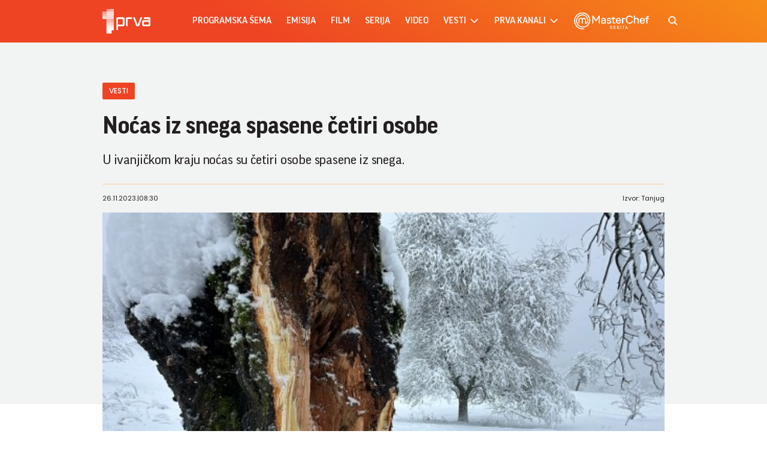

--- FILE ---
content_type: text/html; charset=UTF-8
request_url: https://www.prva.rs/vesti/info/nocas-iz-snega-spasene-cetiri-osobe-2440046
body_size: 64639
content:
<!DOCTYPE html>
<html lang="sr">
    <head>
    <meta charset="UTF-8">
    <meta name="viewport" content="width=device-width, initial-scale=1.0">

    
    
    <meta name="app-context" content="page">
    <title>Noćas iz snega spasene četiri osobe - Prva Televizija
</title>
    <meta property="title" content='Noćas iz snega spasene četiri osobe - Prva
'>
    <meta name="author" content="PRVA">
    <meta name="description" content='U ivanjičkom kraju noćas su četiri osobe spasene iz snega.
'>
    <meta name="keywords" content="prva tv">
    <meta name="theme-color" content="#FF4B51">
    <meta name="type" content="Vesti">
    <meta name="locale" content="sr_RS">
    <meta name="url" content="https://www.prva.rs/vesti/info/nocas-iz-snega-spasene-cetiri-osobe-2440046">
    <meta name="image" content="https://www.prva.rs//prva.png">
    <link rel="canonical" href="https://www.prva.rs/vesti/info/nocas-iz-snega-spasene-cetiri-osobe-2440046">

        
    <meta property="og:title" content='Noćas iz snega spasene četiri osobe
'>
    <meta property="og:locale" content="sr_RS">
    <meta property="og:type" content="Vesti">
    <meta property="og:url" content="https://www.prva.rs/vesti/info/nocas-iz-snega-spasene-cetiri-osobe-2440046">
    <meta property="og:image" content="https://www.prva.rs//prva.png" />
    <meta property="og:keywords" content="prva tv">
    <meta property="og:description" content='U ivanjičkom kraju noćas su četiri osobe spasene iz snega.
'>
    <meta property="og:site_name" content="Prva">
    <meta property="og:theme-color" content="#FF4B51">

    
    <meta property="twitter:title" content='Noćas iz snega spasene četiri osobe
'>
    <meta property="twitter:locale" content="sr_RS">
    <meta property="twitter:type" content="Vesti">
    <meta property="twitter:url" content="https://www.prva.rs/vesti/info/nocas-iz-snega-spasene-cetiri-osobe-2440046">
    <meta property="twitter:image" content="https://www.prva.rs//prva.png" />
    <meta property="twitter:keywords" content="prva tv">
    <meta property="twitter:description" content='U ivanjičkom kraju noćas su četiri osobe spasene iz snega.
'>
    <meta property="twitter:site_name" content="Prva">
    <meta property="twitter:theme-color" content="#FF4B51">

    
    
    <meta name="apple-mobile-web-app-capable" content="yes">
    <meta name="apple-mobile-web-app-title" content='Noćas iz snega spasene četiri osobe - Prva Televizija
'>
    <link rel="apple-touch-icon" href="apple-icon-144x144.png">


    

    <meta name="mobile-web-app-capable" content="yes">
    <meta name="application-name" content='Noćas iz snega spasene četiri osobe - Prva Televizija
'>

    
    <meta name="msapplication-TileColor" content="#EE4423">
    <meta name="msapplication-TileImage" content="">

    
    <link rel="icon" type="image/png" href="/files/android-icon-192x192.png">


    <link rel="icon" type="image/x-icon" href="/files/favicon.ico">


    <!-- video js -->
    <link rel="stylesheet" type="text/css" href="https://b92s.net/video.js/video-js.min.css">
    <link rel="stylesheet" type="text/css" href="https://b92s.net/video.js/videojs-contrib-ads/videojs-contrib-ads.css">
    <link rel="stylesheet" type="text/css" href="https://b92s.net/video.js/videojs-contrib-ads/videojs.ads.css">
    <link rel="stylesheet" type="text/css" href="https://b92s.net/video.js/videojs-ima/videojs.ima.css">


    
    <link rel="preconnect" href="https://fonts.googleapis.com">
    <link rel="preconnect" href="https://fonts.gstatic.com" crossorigin>
    <link href="https://fonts.googleapis.com/css2?family=Poppins:wght@300;400;500;600&display=swap" rel="stylesheet">

    <link href="/files/css/owl.carousel.css" rel="stylesheet" type="text/css" />
    <link href="/files/css/jquery.fancybox.min.css" rel="stylesheet" type="text/css" />
    <link href="/files/css/swiper.bundle.min.css" rel="stylesheet" type="text/css" />
    <link href="/files/css/selectize.css" rel="stylesheet" type="text/css" />
    <link href="https://b92s.net/prva/css/videojs.prva.css?v=2" rel="stylesheet" type="text/css"/>
    <link href="/files/css/single-news.css" rel="stylesheet" type="text/css" />
    <link href="/files/custom.css?v=1768751176" rel="stylesheet" type="text/css" />

    
    
        <!-- Google Tag Manager -->
        <script>(function(w,d,s,l,i){w[l]=w[l]||[];w[l].push({'gtm.start':
        new Date().getTime(),event:'gtm.js'});var f=d.getElementsByTagName(s)[0],
        j=d.createElement(s),dl=l!='dataLayer'?'&l='+l:'';j.async=true;j.src=
        'https://www.googletagmanager.com/gtm.js?id='+i+dl;f.parentNode.insertBefore(j,f);
        })(window,document,'script','dataLayer','GTM-KGZTC3C');</script>
    <!-- End Google Tag Manager -->

    <style>
    .banner-preview {
        background: linear-gradient(0deg, rgba(238, 154, 154, 0.6), rgba(236, 8, 8, 0.8));
        background-position-x: 0%, 0%;
        background-position-y: 0%, 0%;
        background-size: auto, auto;
        background-size: cover;
        background-position: center;
        padding: 90px 15px;
    }
</style>


                                                            <!--Google Ad Manager GAM start-->
<script async='async' src='https://www.googletagservices.com/tag/js/gpt.js'></script>
<script>


  let adOceanKeys = [];
  adOceanKeys.push(adsKeywords['section'], adsKeywords['articleCategory'],adsKeywords['articleSubcategory'], adsKeywords['title'], adsKeywords['type'], adsKeywords['videoId'], adsKeywords['articleId']);
  adOceanKeys = adOceanKeys.concat(adsKeywords['articleTags']);

  var googletag = googletag || {};
  googletag.cmd = googletag.cmd || [];
</script>
<script>
  googletag.cmd.push(function() {

    googletag.defineSlot('/256751699/sidebar_300x250_1', [[300, 250], [300, 600]], 'div-gpt-ad-1580474004129-0').addService(googletag.pubads());
    googletag.defineSlot('/256751699/sidebar_300x600_1', [300, 600], 'div-gpt-ad-1580474041315-0').addService(googletag.pubads());
    googletag.defineSlot('/256751699/sidebar_300x250_2', [300, 250], 'div-gpt-ad-1547806555820-0').addService(googletag.pubads());
    googletag.defineSlot('/256751699/Mobile_2', [[320, 100], [320, 50], [300, 250]], 'div-gpt-ad-1545468899330-0').addService(googletag.pubads());
    googletag.defineSlot('/256751699/Teads_inRead_1x1_prva', [1, 1], 'div-gpt-ad-1663663837590-0').addService(googletag.pubads());
    googletag.defineSlot('/256751699/Mobile_3', [[320, 100], [320, 50], [300, 250]], 'div-gpt-ad-1545468946541-0').addService(googletag.pubads());
    googletag.defineSlot('/256751699/Mobile_4', [[320, 100], [320, 50], [300, 250]], 'div-gpt-ad-1545468979455-0').addService(googletag.pubads());
    googletag.pubads().setTargeting("section", adsKeywords['section']);
    googletag.pubads().setTargeting("category", adsKeywords['articleCategory']);
    googletag.pubads().setTargeting("title", adsKeywords['title']);
    googletag.pubads().setTargeting("type", adsKeywords['type']);
    googletag.pubads().setTargeting("tag", adsKeywords['articleTags']);
    googletag.pubads().setTargeting("id", adsKeywords['articleId']);
    googletag.pubads().setTargeting("video_id", adsKeywords['videoId']);
    googletag.pubads().enableSingleRequest();
    googletag.pubads().collapseEmptyDivs(true,true);
    googletag.enableServices();
  });
</script>
<!--Google Ad Manager GAM end-->

<script type="text/javascript" src="//rs.adocean.pl/files/js/ado.js"></script>
<script type="text/javascript">
/* (c)AdOcean 2003-2024 */
        if(typeof ado!=="object"){ado={};ado.config=ado.preview=ado.placement=ado.master=ado.slave=function(){};}
        ado.config({mode: "old", xml: false, consent: true, characterEncoding: true});
        ado.preview({enabled: true});
</script>

<!-- start master -->
<script type="text/javascript">
/* (c)AdOcean 2003-2024, MASTER: prva.rs.prva_rs.1 prva NOVO */
ado.master({id: '2swKKbPio2kTpJ1PWD9xflLLcuYqkH3AR_MgfUhuFN7.s7', server: 'rs.adocean.pl' });
</script>
<!--  end master  -->
                                                                            <!-- DIDOMI CMP START -->
<script type="text/javascript">window.gdprAppliesGlobally=true;(function(){function n(e){if(!window.frames[e]){if(document.body&&document.body.firstChild){var t=document.body;var r=document.createElement("iframe");r.style.display="none";r.name=e;r.title=e;t.insertBefore(r,t.firstChild)}else{setTimeout(function(){n(e)},5)}}}function e(r,a,o,s,c){function e(e,t,r,n){if(typeof r!=="function"){return}if(!window[a]){window[a]=[]}var i=false;if(c){i=c(e,n,r)}if(!i){window[a].push({command:e,version:t,callback:r,parameter:n})}}e.stub=true;e.stubVersion=2;function t(n){if(!window[r]||window[r].stub!==true){return}if(!n.data){return}var i=typeof n.data==="string";var e;try{e=i?JSON.parse(n.data):n.data}catch(t){return}if(e[o]){var a=e[o];window[r](a.command,a.version,function(e,t){var r={};r[s]={returnValue:e,success:t,callId:a.callId};n.source.postMessage(i?JSON.stringify(r):r,"*")},a.parameter)}}if(typeof window[r]!=="function"){window[r]=e;if(window.addEventListener){window.addEventListener("message",t,false)}else{window.attachEvent("onmessage",t)}}}e("__uspapi","__uspapiBuffer","__uspapiCall","__uspapiReturn");n("__uspapiLocator");e("__tcfapi","__tcfapiBuffer","__tcfapiCall","__tcfapiReturn");n("__tcfapiLocator");(function(e){var t=document.createElement("link");t.rel="preconnect";t.as="script";var r=document.createElement("link");r.rel="dns-prefetch";r.as="script";var n=document.createElement("link");n.rel="preload";n.as="script";var i=document.createElement("script");i.id="spcloader";i.type="text/javascript";i["async"]=true;i.charset="utf-8";var a="https://sdk.privacy-center.org/"+e+"/loader.js?target="+document.location.hostname;if(window.didomiConfig&&window.didomiConfig.user){var o=window.didomiConfig.user;var s=o.country;var c=o.region;if(s){a=a+"&country="+s;if(c){a=a+"&region="+c}}}t.href="https://sdk.privacy-center.org/";r.href="https://sdk.privacy-center.org/";n.href=a;i.src=a;var d=document.getElementsByTagName("script")[0];d.parentNode.insertBefore(t,d);d.parentNode.insertBefore(r,d);d.parentNode.insertBefore(n,d);d.parentNode.insertBefore(i,d)})("5d4f9a97-bbaf-43db-8979-d91911adce82")})();</script>
  <script type="text/javascript">
window.didomiConfig = {
    user: {
        bots: {
            consentRequired: false,
            types: ['crawlers', 'performance'],
            // https://developers.didomi.io/cmp/web-sdk/consent-notice/bots
            extraUserAgents: ['cXensebot', 'Lighthouse'],
        }
    }
};
</script>
<!-- DIDOMI CMP END -->
                                                                            <!-- (C)2000-2021 Gemius SA - gemiusPrism  / prva.rs/Ostalo -->
<script type="text/javascript">
<!--//--><![CDATA[//><!--
var pp_gemius_identifier = '..hK6.AUR_.z5Y1E8CvgTJPZnH7i9b.J1bELkymHM3n.j7';
// lines below shouldn't be edited
function gemius_pending(i) { window[i] = window[i] || function() {var x = window[i+'_pdata'] = window[i+'_pdata'] || []; x[x.length]=arguments;};};gemius_pending('gemius_hit'); gemius_pending('gemius_event'); gemius_pending('pp_gemius_hit'); gemius_pending('pp_gemius_event');(function(d,t) {try {var gt=d.createElement(t),s=d.getElementsByTagName(t)[0],l='http'+((location.protocol=='https:')?'s':''); gt.setAttribute('async','async');gt.setAttribute('defer','defer'); gt.src=l+'://gars.hit.gemius.pl/xgemius.js'; s.parentNode.insertBefore(gt,s);} catch (e) {}})(document,'script');
//--><!]]>
</script>
                                
    


</head>
        <body class="prva-basic">
        <!-- Google Tag Manager (noscript) --><noscript><iframe src="https://www.googletagmanager.com/ns.html?id=GTM-KGZTC3C"height="0" width="0" style="display:none;visibility:hidden"></iframe></noscript><!-- End Google Tag Manager (noscript) -->
        <header>
    <div class="header-bottom">
        <div class="" style="">
            <div class="container">
                <div class="header-bottom-inner">
                    <a href="/" class="header-logo">
                        <img src="/files/img/logo-white.png" alt="" width="115" height="auto">
                    </a>
                    <ul class="main-menu">
    <li class="menu-item">
        <a href="https://www.prva.rs/program" class="menu-link active">Programska šema</a>
    </li>
                        <li class="menu-item">
                <a href="/formati/emisija" class="menu-link">emisija</a>
            </li>
                    <li class="menu-item">
                <a href="/formati/film" class="menu-link">film</a>
            </li>
                    <li class="menu-item">
                <a href="/formati/serija" class="menu-link">serija</a>
            </li>
                <li class="menu-item">
        
        <a href="https://www.prva.rs/video" class="menu-link">Video</a>

    </li>
    <li class="menu-item">
        
        <a href="https://www.prva.rs/sve-vesti" class="menu-link">vesti                            <span class="toggle-submenu submenu-chevron">
                    <svg width='17' height="14">
                        <use xlink:href="/files/fontawesome/solid.svg#chevron-right"></use>
                    </svg>
                </span>
                    </a>
                    <ul class="submenu">
                                    <li class="submenu-item">
                        <a href="/info/" class="submenu-link">Info</a>
                    </li>
                                    <li class="submenu-item">
                        <a href="/zivot/" class="submenu-link">Život</a>
                    </li>
                                    <li class="submenu-item">
                        <a href="/showbiz/" class="submenu-link">Showbiz</a>
                    </li>
                                    <li class="submenu-item">
                        <a href="/masterchef-recepti/" class="submenu-link">Masterchef recepti</a>
                    </li>
                            </ul>
            </li>
    <li class="menu-item">
        <a href="#" class="menu-link">prva kanali
            <span class="toggle-submenu submenu-chevron">
                <svg width='17' height="14">
                    <use xlink:href="/files/fontawesome/solid.svg#chevron-right"></use>
                </svg>
            </span>
        </a>
                    <ul class="submenu">
                                                                                                    <li class="submenu-item">
                        <a href="https://prvaplus.prva.rs" class="submenu-link">PrvaPlus</a>
                    </li>
                                                        <li class="submenu-item">
                        <a href="https://prvamax.prva.rs" class="submenu-link">PrvaMax</a>
                    </li>
                                                        <li class="submenu-item">
                        <a href="https://prvaworld.prva.rs" class="submenu-link">PrvaWorld</a>
                    </li>
                                                        <li class="submenu-item">
                        <a href="https://prvakick.prva.rs" class="submenu-link">PrvaKick</a>
                    </li>
                                                        <li class="submenu-item">
                        <a href="https://prvalife.prva.rs" class="submenu-link">PrvaLife</a>
                    </li>
                                                        <li class="submenu-item">
                        <a href="https://prvafiles.prva.rs" class="submenu-link">PrvaFiles</a>
                    </li>
                            </ul>
            </li>
    <li class="menu-item masterchef-link">
        <a href="https://www.prva.rs/formati/emisija/17/masterchef-srbija" class="menu-link">
            <img src="/files/img/masterchef-logo.png" alt="masterchef-logo">
        </a>
    </li>
</ul>
                                            <a href="https://www.prva.rs/search" class="search-link">
                            <img src="/files/img/icons/zoom.png" alt="" width="16" height="16">
                        </a>
                                                            <div class="navbar-toggler">
                        <img src="/files/img/icons/menu.png" alt="" width="20" height="12">
                    </div>
                </div>
            </div>
        </div>
    </div>
    <div class="mobile-menu-bg"></div>
    <div class="mobile-menu-wrapper">
        <div class="mobile-menu-inner">
            <div class="mobile-menu-top">
                <a href="/" class="mobile-logo">
                    
                    <img src="/files/img/logo-white.png?v=5" alt="" width="70" height="auto">
                </a>
                <span class="close-menu">
                    <img src="/files/img/icons/close.png" alt="" width="17" height="17">
                </span>
            </div>
            <ul class="main-menu">
    <li class="menu-item">
        <a href="https://www.prva.rs/program" class="menu-link active">Programska šema</a>
    </li>
                        <li class="menu-item">
                <a href="/formati/emisija" class="menu-link">emisija</a>
            </li>
                    <li class="menu-item">
                <a href="/formati/film" class="menu-link">film</a>
            </li>
                    <li class="menu-item">
                <a href="/formati/serija" class="menu-link">serija</a>
            </li>
                <li class="menu-item">
        
        <a href="https://www.prva.rs/video" class="menu-link">Video</a>

    </li>
    <li class="menu-item">
        
        <a href="https://www.prva.rs/sve-vesti" class="menu-link">vesti                            <span class="toggle-submenu submenu-chevron">
                    <svg width='17' height="14">
                        <use xlink:href="/files/fontawesome/solid.svg#chevron-right"></use>
                    </svg>
                </span>
                    </a>
                    <ul class="submenu">
                                    <li class="submenu-item">
                        <a href="/info/" class="submenu-link">Info</a>
                    </li>
                                    <li class="submenu-item">
                        <a href="/zivot/" class="submenu-link">Život</a>
                    </li>
                                    <li class="submenu-item">
                        <a href="/showbiz/" class="submenu-link">Showbiz</a>
                    </li>
                                    <li class="submenu-item">
                        <a href="/masterchef-recepti/" class="submenu-link">Masterchef recepti</a>
                    </li>
                            </ul>
            </li>
    <li class="menu-item">
        <a href="#" class="menu-link">prva kanali
            <span class="toggle-submenu submenu-chevron">
                <svg width='17' height="14">
                    <use xlink:href="/files/fontawesome/solid.svg#chevron-right"></use>
                </svg>
            </span>
        </a>
                    <ul class="submenu">
                                                                                                    <li class="submenu-item">
                        <a href="https://prvaplus.prva.rs" class="submenu-link">PrvaPlus</a>
                    </li>
                                                        <li class="submenu-item">
                        <a href="https://prvamax.prva.rs" class="submenu-link">PrvaMax</a>
                    </li>
                                                        <li class="submenu-item">
                        <a href="https://prvaworld.prva.rs" class="submenu-link">PrvaWorld</a>
                    </li>
                                                        <li class="submenu-item">
                        <a href="https://prvakick.prva.rs" class="submenu-link">PrvaKick</a>
                    </li>
                                                        <li class="submenu-item">
                        <a href="https://prvalife.prva.rs" class="submenu-link">PrvaLife</a>
                    </li>
                                                        <li class="submenu-item">
                        <a href="https://prvafiles.prva.rs" class="submenu-link">PrvaFiles</a>
                    </li>
                            </ul>
            </li>
    <li class="menu-item masterchef-link">
        <a href="https://www.prva.rs/formati/emisija/17/masterchef-srbija" class="menu-link">
            <img src="/files/img/masterchef-logo.png" alt="masterchef-logo">
        </a>
    </li>
</ul>
                        <div class="social-box">
    <p>Pratite nas</p>
    <div class="social-icons">
        <a href="https://www.instagram.com/prvatelevizija/" target="_blank">
            <svg width='22' height="22">
                <use xlink:href="/files/fontawesome/brands.svg#instagram"></use>
            </svg>
        </a>
        
        <a href="https://www.facebook.com/PRVATV/" target="_blank">
            <svg width='22' height="22">
                <use xlink:href="/files/fontawesome/brands.svg#facebook-f"></use>
            </svg>
        </a>
        <a href="https://www.youtube.com/channel/UCQ4NPz1nEQognDar9uDjPlA" target="_blank">
            <svg width='22' height="22">
                <use xlink:href="/files/fontawesome/brands.svg#youtube"></use>
            </svg>
        </a>
        <a href="https://www.threads.net/@prvatelevizija" target="_blank">
            <svg width='22' height="22">
                <use xlink:href="/files/fontawesome/brands.svg#threads"></use>
            </svg>
        </a>
    </div>
</div>
        </div>
    </div>
</header>
                                    <style>
    .banner-preview {
        background: linear-gradient(0deg, rgba(238, 154, 154, 0.6), rgba(236, 8, 8, 0.8));
        background-position-x: 0%, 0%;
        background-position-y: 0%, 0%;
        background-size: auto, auto;
        background-size: cover;
        background-position: center;
        padding: 90px 15px;
    }
</style>


                                                        <!-- banner code for billboard-1-mobile -->
                <div class="banner bnr-mobile">
                    <div class='banner-wrapper'>
                        <div class='banner-inner '>
                        <div id="adoceanrsvdngpmhskv"></div>
<script type="text/javascript">
/* (c)AdOcean 2003-2024, prva.rs.prva_rs.1 prva NOVO.320x100 mobile billboard_1 */
ado.slave('adoceanrsvdngpmhskv', {myMaster: '2swKKbPio2kTpJ1PWD9xflLLcuYqkH3AR_MgfUhuFN7.s7' });
</script>
                        </div>
                    </div>
                </div>
                                        
    


        <main class="">
                    <section class="single-news">
            <div class="single-news-header">
                <div class="container">
                    <div class="single-news-header-content">
                            <a class="single-news-category">vesti </a>
                        <h1 class="single-news-title">Noćas iz snega spasene četiri osobe</h1>
                                                    <p class="single-news-description">
                                U ivanjičkom kraju noćas su četiri osobe spasene iz snega.
                            </p>
                                                <figure class="single-news-lead-image">
                            <picture>
                                                                                                    <img src="https://www.b92.net/news/pics/2023/11/26/1636256466562f5264575f165585097_640.jpg"
                                         alt="Noćas iz snega spasene četiri osobe"
                                         class="lazyload">
                                                            </picture>
                                                            <p class="image-source"></p>
                                <p class="image-source">Foto: Tanjug/ Branko Lukiæ/ bg</p>
                                                    </figure>
                        <div class="single-news-data">
                            <p>26.11.2023.<span>|</span>08:30</p>
                            <p>
                                                                    Izvor: Tanjug
                                                            </p>
                        </div>
                    </div>
                </div>
            </div>
            <div class="container">
                <div class="single-news-layout layout">
                    <div class="single-news-main main-content">
                        <div class="single-news-left">
                            <div class="share-box">
    <p>Podeli:</p>
    <div class="share-links">
    <a share-type="facebook" data-url="https://www.prva.rs/vesti/info/nocas-iz-snega-spasene-cetiri-osobe-2440046" href='https://facebook.com/sharer.php?u=https%3A%2F%2Fwww.prva.rs%2Fvesti%2Finfo%2Fnocas-iz-snega-spasene-cetiri-osobe-2440046' target="_blank">
            <svg width='16' height="16">
                <use xlink:href="/files/fontawesome/brands.svg#facebook-f"></use>
            </svg>
        </a>
        <a href="mailto:elektronskikontakt@prva.rs" target="_blank">
            <svg width='18' height="15">
                <use xlink:href="/files/fontawesome/solid.svg#envelope"></use>
            </svg>
        </a>
        <a href="viber://forward?text=Check%20out%20this%20cool%20website:%20http://www.prva.rs/vesti/info/nocas-iz-snega-spasene-cetiri-osobe-2440046" target="_blank">
            <svg width='17' height="16">
                <use xlink:href="/files/fontawesome/brands.svg#viber"></use>
            </svg>
        </a>
        <a href="javascript:;" onclick="Copy();">
            <svg width='18' height="14">
                <use xlink:href="/files/fontawesome/solid.svg#link"></use>
            </svg>
        </a>
    </div>
</div>
<script>
    function Copy() {
        var dummy = document.createElement('input'),
            text = window.location.href;
        document.body.appendChild(dummy);
        dummy.value = text;
        dummy.select();
        document.execCommand('copy');
        document.body.removeChild(dummy);
    }
</script>
                        </div>
                        <div class="single-news-content">
                                                            <p></p>
                            
                                                            <p></p>
                            
                                                                                                                                                                                                                                                    
                                    <p>Vatrogasci-spasioci iz Ivanjice izvukli su dve osobe iz zavejanog automobila u mestu Dobri Do po izrazito nepristupačnom terenu, saopštio je MUP na Instagramu. <br /><br /> Kako je navedeno, u pomoć je pritekao i meštanin koji je traktorom išao ispred zaglavljenog vozila i čistio sneg ispred njih. Ivanjički putari su evakuisali jednog meštanina iz sela Jasenova koje se nalazi na putu između Ivanjice i Nove Varoši, kao i jednog stanovnika mesta Kovilje, javlja dopisnik Tanjuga. <br /><br /> U ivanjičkom kraju juče je bilo problema sa električnom energijom u selima Močioci, Kušići i Bratnjevo, a u tim selima u jednom trenutku nije bilo ni telefonije. <br /><br /> U Čačku jutros sneg ne pada, a zadržao se na obodima grada i na planinama Vujnu, Jelici, Ovčaru i Kablaru, gde ga ima do 10 cm. <br /><br /> Putari su na terenu i za sada su svi putni pravci prohodni, a uredno je i snabdevanje električnom energijom. Problema sa strujom imali su juče stanovnici Gornjeg Dragačeva, ali je popodne snabdevanje normalizovano.</p>

                                                                                                                            <div class="disclaimer-old-news">
                                <p>Ovo je arhivirana verzija originalne stranice. Izvinjavamo se ukoliko, usled tehničkih ograničenja,
                                    stranica i njen sadržaj ne odgovaraju originalnoj verziji.</p>
                            </div>
                        </div>
                    </div>
                    <div class="single-news-sidebar sidebar">
                        
                        <div class="widget-box current-program-widget">
        <div class="section-title-wrapper">
            <h4 class="section-title">
                trenutno na programu
            </h4>
            <a href="https://www.prva.rs/program" class="view-all">
                <span class="text">Vidi sve</span>
                <span class="icon">
                    <svg width='10' height="9">
                        <use xlink:href="/files/fontawesome/solid.svg#chevron-right"></use>
                    </svg>
                </span>
            </a>
        </div>
        <div class="current-program-items">
                            <div class="current-program-item">
                                                                    <figure class="current-program-item-image">
                                                            <a  href="https://www.prva.rs/formati/serija/230/popadija" >
                                    <img src="/data/images/video/2024-12-11/0_pop2.jpg" alt="Popadija">
                                </a>
                                                    </figure>
                                        <div class="current-program-item-data">
                        <h6 class="current-program-item-title">Popadija</h6>
                        <p class="current-program-item-time">16:21</p>
                    </div>
                </div>
                            <div class="current-program-item">
                                        <div class="current-program-item-data">
                        <h6 class="current-program-item-title">Popadija</h6>
                        <p class="current-program-item-time">17:08</p>
                    </div>
                </div>
                            <div class="current-program-item">
                                        <div class="current-program-item-data">
                        <h6 class="current-program-item-title">Vesti</h6>
                        <p class="current-program-item-time">18:00</p>
                    </div>
                </div>
                        <a href="https://www.prva.rs/program" class="btn transparent-btn">Programska šema</a>
        </div>
    </div>

                        

                        
                        <div class="widget-box most-read-widget">
        <h4 class="section-title">
            Najčitanije
        </h4>
        <div class="most-read-news">
                            <article class="news-item }}">
        <a href="https://www.prva.rs/zivot/astro/15287/blizanci-su-inovatori-bikovi-uporni-koji-su-najveci-talenti-svakog-horoskopskog-znaka/vest"  class="news-item-image">
            <picture>
                                    <source srcset="
                                            /data/images/2026-01-16/17414_shutterstock-380509738_f.webp 930w,
                                        /data/images/2026-01-16/17414_shutterstock-380509738_ig.webp 344w"
                    type="image/webp">
                                <img
                src="/data/images/2026-01-16/17414_shutterstock-380509738_kf.jpg?timestamp=1768565841"
                alt="Blizanci su inovatori, Bikovi uporni... Koji su najveći talenti svakog horoskopskog znaka?" class="lazyload" loading="lazy">
            </picture>
        </a>
        <div class="news-item-data">
                            <a href="https://www.prva.rs/zivot/astro/" class="news-item-category">
                    Astro
                </a>
                                        <h2 class="news-item-title">
                    <a href="https://www.prva.rs/zivot/astro/15287/blizanci-su-inovatori-bikovi-uporni-koji-su-najveci-talenti-svakog-horoskopskog-znaka/vest" >
                        Blizanci su inovatori, Bikovi uporni... Koji su najveći talenti svakog horoskopskog znaka?
                    </a>
                </h2>
                        <p class="news-item-description">Ovi posebni talenti nisu samo simbolične osobine, već prave snage koje vas vode kroz izazove i vode ka uspehu.</p>
            <p class="news-item-time"><span>16.1.2026. 20:00</span></p>
        </div>
    </article>
                            <article class="news-item }}">
        <a href="https://www.prva.rs/zivot/zanimljivosti/6635/sutra-je-bogojavljenje-ako-imate-vaznu-zelju-u-ponoc-obavezno-pogledajte-u-nebo-i-dobro-zapamtite-sta-ste-sanjali/vest"  class="news-item-image">
            <picture>
                                    <source srcset="
                                            /data/images/2025-01-13/7694_shutterstock-380805427_f.webp 930w,
                                        /data/images/2025-01-13/7694_shutterstock-380805427_ig.webp 344w"
                    type="image/webp">
                                <img
                src="/data/images/2025-01-13/7694_shutterstock-380805427_kf.jpg?timestamp=1768729233"
                alt="Sutra je Bogojavljenje: Ako imate važnu želju - U PONOĆ obavezno POGLEDAJTE U NEBO - i dobro zapamtite ŠTA STE SANJALI!" class="lazyload" loading="lazy">
            </picture>
        </a>
        <div class="news-item-data">
                            <a href="https://www.prva.rs/zivot/zanimljivosti/" class="news-item-category">
                    Zanimljivosti
                </a>
                                        <h2 class="news-item-title">
                    <a href="https://www.prva.rs/zivot/zanimljivosti/6635/sutra-je-bogojavljenje-ako-imate-vaznu-zelju-u-ponoc-obavezno-pogledajte-u-nebo-i-dobro-zapamtite-sta-ste-sanjali/vest" >
                        Sutra je Bogojavljenje: Ako imate važnu želju - U PONOĆ obavezno POGLEDAJTE U NEBO - i dobro zapamtite ŠTA STE SANJALI!
                    </a>
                </h2>
                        <p class="news-item-description">Bez obzira na to kog dana pada, na Bogojavljenje se nikada ne posti, jer se tzv. nekršteni dani započeti na Božić, završavaju ovim danom.</p>
            <p class="news-item-time"><span>18.1.2026. 10:34</span></p>
        </div>
    </article>
                            <article class="news-item }}">
        <a href="https://www.prva.rs/zivot/astro/15207/horoskop-za-18-januar-mlad-mesec-ribama-donosi-dobre-prilike-ovnovima-sanse-za-promene-a-kome-je-u-polju-podsvesti/vest"  class="news-item-image">
            <picture>
                                    <source srcset="
                                            /data/images/2026-01-13/17326_shutterstock-1830440771_f.webp 930w,
                                        /data/images/2026-01-13/17326_shutterstock-1830440771_ig.webp 344w"
                    type="image/webp">
                                <img
                src="/data/images/2026-01-13/17326_shutterstock-1830440771_kf.jpg?timestamp=1768298303"
                alt="HOROSKOP ZA 18. JANUAR: Mlad Mesec Ribama donosi dobre prilike, Ovnovima šanse za promene, a kome je u polju PODSVESTI?" class="lazyload" loading="lazy">
            </picture>
        </a>
        <div class="news-item-data">
                            <a href="https://www.prva.rs/zivot/astro/" class="news-item-category">
                    Astro
                </a>
                                        <h2 class="news-item-title">
                    <a href="https://www.prva.rs/zivot/astro/15207/horoskop-za-18-januar-mlad-mesec-ribama-donosi-dobre-prilike-ovnovima-sanse-za-promene-a-kome-je-u-polju-podsvesti/vest" >
                        HOROSKOP ZA 18. JANUAR: Mlad Mesec Ribama donosi dobre prilike, Ovnovima šanse za promene, a kome je u polju PODSVESTI?
                    </a>
                </h2>
                        <p class="news-item-description">Evo šta mlad Mesec danas donosi horoskopskim znakovima!?</p>
            <p class="news-item-time"><span>18.1.2026. 6:30</span></p>
        </div>
    </article>
                            <article class="news-item }}">
        <a href="https://www.prva.rs/zivot/astro/15204/horoskop-za-sredu-14-januar-danasnji-dan-ce-znaciti-veliki-preokret-za-strelceve-ribe-konacno-zapocinju-ono-sto-su-ocekivale/vest"  class="news-item-image">
            <picture>
                                    <source srcset="
                                            /data/images/2026-01-13/17324_shutterstock-2708698429_f.webp 930w,
                                        /data/images/2026-01-13/17324_shutterstock-2708698429_ig.webp 344w"
                    type="image/webp">
                                <img
                src="/data/images/2026-01-13/17324_shutterstock-2708698429_kf.jpg?timestamp=1768297894"
                alt="HOROSKOP ZA SREDU, 14. JANUAR: Današnji dan će značiti veliki preokret za Strelčeve; Ribe konačno započinju ono što su očekivale" class="lazyload" loading="lazy">
            </picture>
        </a>
        <div class="news-item-data">
                            <a href="https://www.prva.rs/zivot/astro/" class="news-item-category">
                    Astro
                </a>
                                        <h2 class="news-item-title">
                    <a href="https://www.prva.rs/zivot/astro/15204/horoskop-za-sredu-14-januar-danasnji-dan-ce-znaciti-veliki-preokret-za-strelceve-ribe-konacno-zapocinju-ono-sto-su-ocekivale/vest" >
                        HOROSKOP ZA SREDU, 14. JANUAR: Današnji dan će značiti veliki preokret za Strelčeve; Ribe konačno započinju ono što su očekivale
                    </a>
                </h2>
                        <p class="news-item-description">Do Lavova danas dolazi najava nekih dešavanja ili dobijaju vrlo zanimljive informacije, Vodolije zabrinute, ali brige su bezrazložne.  Šta je sa ostalima?</p>
            <p class="news-item-time"><span>14.1.2026. 6:30</span></p>
        </div>
    </article>
                            <article class="news-item }}">
        <a href="https://www.prva.rs/zivot/astro/15246/najveci-lenjivci-zodijaka-ne-mozete-ih-naterati-da-obave-posao/vest"  class="news-item-image">
            <picture>
                                    <source srcset="
                                            /data/images/2026-01-15/17375_shutterstock-1999313816_f.webp 930w,
                                        /data/images/2026-01-15/17375_shutterstock-1999313816_ig.webp 344w"
                    type="image/webp">
                                <img
                src="/data/images/2026-01-15/17375_shutterstock-1999313816_kf.jpg?timestamp=1768468892"
                alt="Najveći lenjivci Zodijaka: Ne možete ih naterati da obave posao" class="lazyload" loading="lazy">
            </picture>
        </a>
        <div class="news-item-data">
                            <a href="https://www.prva.rs/zivot/astro/" class="news-item-category">
                    Astro
                </a>
                                        <h2 class="news-item-title">
                    <a href="https://www.prva.rs/zivot/astro/15246/najveci-lenjivci-zodijaka-ne-mozete-ih-naterati-da-obave-posao/vest" >
                        Najveći lenjivci Zodijaka: Ne možete ih naterati da obave posao
                    </a>
                </h2>
                        <p class="news-item-description">U svakodnevnom životu često primećujemo ljude koji stalno odgađaju obaveze, izbegavaju odgovornost ili pronalaze izgovore za stvari koje moraju da urade.</p>
            <p class="news-item-time"><span>15.1.2026. 13:00</span></p>
        </div>
    </article>
                    </div>
    </div>

                        

                        
                        <div class="widget-box latest-news-widget">
        <a href="https://www.prva.rs/najnovije-vesti">
            <h4 class="section-title">
                Najnovije
            </h4>
        </a>
        <div class="latest-news">
                            <article class="news-item }}">
        <a href="https://www.prva.rs/zivot/zanimljivosti/15268/sta-omiljeni-broj-otkriva-o-vama-i-vasim-nesvesnim-zeljama/vest"  class="news-item-image">
            <picture>
                                    <source srcset="
                                            /data/images/2026-01-15/17396_shutterstock-2498185507_f.webp 930w,
                                        /data/images/2026-01-15/17396_shutterstock-2498185507_ig.webp 344w"
                    type="image/webp">
                                <img
                src="/data/images/2026-01-15/17396_shutterstock-2498185507_kf.jpg?timestamp=1768733179"
                alt="Šta omiljeni BROJ otkriva o vama i vašim nesvesnim željama?" class="lazyload" loading="lazy">
            </picture>
        </a>
        <div class="news-item-data">
                            <a href="https://www.prva.rs/zivot/zanimljivosti/" class="news-item-category">
                    Zanimljivosti
                </a>
                                        <h2 class="news-item-title">
                    <a href="https://www.prva.rs/zivot/zanimljivosti/15268/sta-omiljeni-broj-otkriva-o-vama-i-vasim-nesvesnim-zeljama/vest" >
                        Šta omiljeni BROJ otkriva o vama i vašim nesvesnim željama?
                    </a>
                </h2>
                        <p class="news-item-description">Vaš omiljeni broj zapravo sadrži skriveni ključ za razumevanje sopstvenog unutrašnjeg sveta.</p>
            <p class="news-item-time"><span>18.1.2026. 15:30</span></p>
        </div>
    </article>
                            <article class="news-item }}">
        <a href="https://www.prva.rs/showbiz/vesti/15309/necete-verovati-koliko-je-visoka-maja-nikolic-vazi-za-najnizu-pevacicu-na-estradi/vest"  class="news-item-image">
            <picture>
                                    <source srcset="
                                            /data/images/2026-01-18/17442_maja-nikolic-27022025-0039_f.webp 930w,
                                        /data/images/2026-01-18/17442_maja-nikolic-27022025-0039_ig.webp 344w"
                    type="image/webp">
                                <img
                src="/data/images/2026-01-18/17442_maja-nikolic-27022025-0039_kf.JPG?timestamp=1768742555"
                alt="Nećete verovati koliko je visoka: Maja Nikolić važi za najnižu pevačicu na estradi" class="lazyload" loading="lazy">
            </picture>
        </a>
        <div class="news-item-data">
                            <a href="https://www.prva.rs/showbiz/" class="news-item-category">
                    Showbiz
                </a>
                                        <h2 class="news-item-title">
                    <a href="https://www.prva.rs/showbiz/vesti/15309/necete-verovati-koliko-je-visoka-maja-nikolic-vazi-za-najnizu-pevacicu-na-estradi/vest" >
                        Nećete verovati koliko je visoka: Maja Nikolić važi za najnižu pevačicu na estradi
                    </a>
                </h2>
                        <p class="news-item-description">Nosi titulu najniže estradne umetnice...</p>
            <p class="news-item-time"><span>18.1.2026. 14:17</span></p>
        </div>
    </article>
                            <article class="news-item  video-item }}">
        <a href="https://www.prva.rs/showbiz/vesti/15308/sasa-joksimovic-govorio-o-novoj-sezoni-serije-pa-izjavio-dobili-smo-instrukcije-iz-igre-sudbine-da-necemo-da-imamo-bucmaste-glumce-video/vest"  class="news-item-image">
            <picture>
                                    <source srcset="
                                            /data/images/2026-01-17/17429_screenshot-2026-01-17-132138_f.webp 930w,
                                        /data/images/2026-01-17/17429_screenshot-2026-01-17-132138_ig.webp 344w"
                    type="image/webp">
                                <img
                src="/data/images/2026-01-17/17429_screenshot-2026-01-17-132138_kf.jpg?timestamp=1768741838"
                alt="Saša Joksimović govorio o NOVOJ SEZONI SERIJE, pa izjavio: &quot;Dobili smo instrukcije iz “Igre sudbine” da nećemo da imamo bucmaste glumce&quot; (VIDEO)" class="lazyload" loading="lazy">
            </picture>
        </a>
        <div class="news-item-data">
                            <a href="https://www.prva.rs/showbiz/" class="news-item-category">
                    Showbiz
                </a>
                                        <h2 class="news-item-title">
                    <a href="https://www.prva.rs/showbiz/vesti/15308/sasa-joksimovic-govorio-o-novoj-sezoni-serije-pa-izjavio-dobili-smo-instrukcije-iz-igre-sudbine-da-necemo-da-imamo-bucmaste-glumce-video/vest" >
                        Saša Joksimović govorio o NOVOJ SEZONI SERIJE, pa izjavio: &quot;Dobili smo instrukcije iz “Igre sudbine” da nećemo da imamo bucmaste glumce&quot; (VIDEO)
                    </a>
                </h2>
                        <p class="news-item-description">Glumac je u intervjuu za EXkluziv otkrio niz zanimljivosti, kako o novoj sezoni kultne serije &quot;Igra sudbine&quot;, tako i o svom privatnom životu.</p>
            <p class="news-item-time"><span>18.1.2026. 14:01</span></p>
        </div>
    </article>
                            <article class="news-item }}">
        <a href="https://www.prva.rs/zivot/zanimljivosti/15223/generaciji-z-su-ove-stvari-nezamislive-a-generacija-x-je-odrasla-uz-njih/vest"  class="news-item-image">
            <picture>
                                    <source srcset="
                                            /data/images/2026-01-13/17343_shutterstock-2538217945_f.webp 930w,
                                        /data/images/2026-01-13/17343_shutterstock-2538217945_ig.webp 344w"
                    type="image/webp">
                                <img
                src="/data/images/2026-01-13/17343_shutterstock-2538217945_kf.jpg?timestamp=1768319814"
                alt="Generaciji Z su ove stvari NEZAMISLIVE, a generacija X je ODRASLA uz njih" class="lazyload" loading="lazy">
            </picture>
        </a>
        <div class="news-item-data">
                            <a href="https://www.prva.rs/zivot/zanimljivosti/" class="news-item-category">
                    Zanimljivosti
                </a>
                                        <h2 class="news-item-title">
                    <a href="https://www.prva.rs/zivot/zanimljivosti/15223/generaciji-z-su-ove-stvari-nezamislive-a-generacija-x-je-odrasla-uz-njih/vest" >
                        Generaciji Z su ove stvari NEZAMISLIVE, a generacija X je ODRASLA uz njih
                    </a>
                </h2>
                        <p class="news-item-description">Odrastanje u generaciji X predstavljalo je znatno više samostalnosti nego što je to danas uobičajeno.</p>
            <p class="news-item-time"><span>18.1.2026. 14:00</span></p>
        </div>
    </article>
                            <article class="news-item }}">
        <a href="https://www.prva.rs/showbiz/vesti/15307/nasa-pevacica-sve-odluke-u-zivotu-donosi-nakon-konsultacija-sa-numerologom-sve-mora-da-ima-odredeni-broj/vest"  class="news-item-image">
            <picture>
                                    <source srcset="
                                            /data/images/2026-01-18/17441_uros-jovana-svadba-13102025-0227_f.webp 930w,
                                        /data/images/2026-01-18/17441_uros-jovana-svadba-13102025-0227_ig.webp 344w"
                    type="image/webp">
                                <img
                src="/data/images/2026-01-18/17441_uros-jovana-svadba-13102025-0227_kf.JPG?timestamp=1768740983"
                alt="Naša pevačica sve odluke u životu donosi nakon konsultacija sa numerologom: „Sve mora da ima određeni broj“" class="lazyload" loading="lazy">
            </picture>
        </a>
        <div class="news-item-data">
                            <a href="https://www.prva.rs/showbiz/" class="news-item-category">
                    Showbiz
                </a>
                                        <h2 class="news-item-title">
                    <a href="https://www.prva.rs/showbiz/vesti/15307/nasa-pevacica-sve-odluke-u-zivotu-donosi-nakon-konsultacija-sa-numerologom-sve-mora-da-ima-odredeni-broj/vest" >
                        Naša pevačica sve odluke u životu donosi nakon konsultacija sa numerologom: „Sve mora da ima određeni broj“
                    </a>
                </h2>
                        <p class="news-item-description">Veruje u numerologiju, a upravo ovom disciplinom se bavi njena majka!</p>
            <p class="news-item-time"><span>18.1.2026. 13:52</span></p>
        </div>
    </article>
                    </div>
        <a href="https://www.prva.rs/najnovije-vesti" class="view-all btn transparent-btn">
            <span class="text">Pogledaj sve</span>
            <span class="icon">
                <svg width='10' height="9">
                    <use xlink:href="/files/fontawesome/solid.svg#chevron-right"></use>
                </svg>
            </span>
        </a>
    </div>
                        
                                            </div>
                </div>
            </div>
        </section>
        
        
        <section class="background-wrapper-b92">
        <div class="container">
            <a href="https://www.b92.net" class="section-title" target="_blank">
                <img src="/files/img/b92-logo.png" alt="">
            </a>
            <div class="four-news">
                                    <article class="news-item">
    <a href="https://www.b92.net/sport/vaterpolo/vesti/199622/evropsko-prvenstvo-u-vaterpolu-spanija-pobedila-francusku/vest" class="news-item-image" target="_blank">
        <picture>
            <img
            src="https://www.b92.net/data/images/2026-01-14/203426_13644526_f.jpg?timestamp=1768751102"
            alt="Loša vest za Srbiju" class="lazyload" loading="lazy">
        </picture>
    </a>
    <div class="news-item-data">
        <a href="https://www.b92.net/sport/vaterpolo/vesti/199622/evropsko-prvenstvo-u-vaterpolu-spanija-pobedila-francusku/vest" class="news-item-category" target="_blank">
            vaterpolo
        </a>
        <span class="news-item-title">
            <a href="https://www.b92.net/sport/vaterpolo/vesti/199622/evropsko-prvenstvo-u-vaterpolu-spanija-pobedila-francusku/vest" target="_blank">Loša vest za Srbiju</a>
        </span>
    </div>
</article>
                                    <article class="news-item">
    <a href="https://www.b92.net/info/svet/199615/evropa-se-nece-ucenjivati/vest" class="news-item-image" target="_blank">
        <picture>
            <img
            src="https://www.b92.net/data/images/2026-01-17/204281_tan2026-01-1712552088-4_f.jpg?timestamp=1768751102"
            alt="Evropa se neće ucenjivati" class="lazyload" loading="lazy">
        </picture>
    </a>
    <div class="news-item-data">
        <a href="https://www.b92.net/info/svet/199615/evropa-se-nece-ucenjivati/vest" class="news-item-category" target="_blank">
            info
        </a>
        <span class="news-item-title">
            <a href="https://www.b92.net/info/svet/199615/evropa-se-nece-ucenjivati/vest" target="_blank">Evropa se neće ucenjivati</a>
        </span>
    </div>
</article>
                                    <article class="news-item">
    <a href="https://www.b92.net/info/svet/199489/pogodjen-aerodrom-gori-u-ukrajini-mnogo-mrtvih-fotovideo/vest" class="news-item-image" target="_blank">
        <picture>
            <img
            src="https://www.b92.net/data/images/2025-11-29/191131_shutterstock-1056386066_f.jpg?timestamp=1768751102"
            alt="Pogođen aerodrom; Gori u Ukrajini; Mnogo mrtvih FOTO/VIDEO" class="lazyload" loading="lazy">
        </picture>
    </a>
    <div class="news-item-data">
        <a href="https://www.b92.net/info/svet/199489/pogodjen-aerodrom-gori-u-ukrajini-mnogo-mrtvih-fotovideo/vest" class="news-item-category" target="_blank">
            info
        </a>
        <span class="news-item-title">
            <a href="https://www.b92.net/info/svet/199489/pogodjen-aerodrom-gori-u-ukrajini-mnogo-mrtvih-fotovideo/vest" target="_blank">Pogođen aerodrom; Gori u Ukrajini; Mnogo mrtvih FOTO/VIDEO</a>
        </span>
    </div>
</article>
                                    <article class="news-item">
    <a href="https://www.b92.net/sport/fudbal/lige-petice/199616/valensija-u-januaru-docekala-prvu-gostujucu-pobedu/vest" class="news-item-image" target="_blank">
        <picture>
            <img
            src="https://www.b92.net/data/images/2025-09-20/171024_valencia-bilbao_f.jpg?timestamp=1768751102"
            alt="Valensija u januaru dočekala prvu gostujuću pobedu VIDEO" class="lazyload" loading="lazy">
        </picture>
    </a>
    <div class="news-item-data">
        <a href="https://www.b92.net/sport/fudbal/lige-petice/199616/valensija-u-januaru-docekala-prvu-gostujucu-pobedu/vest" class="news-item-category" target="_blank">
            fudbal
        </a>
        <span class="news-item-title">
            <a href="https://www.b92.net/sport/fudbal/lige-petice/199616/valensija-u-januaru-docekala-prvu-gostujucu-pobedu/vest" target="_blank">Valensija u januaru dočekala prvu gostujuću pobedu VIDEO</a>
        </span>
    </div>
</article>
                            </div>
        </div>
    </section>
        </main>
        
                     <style>
    .banner-preview {
        background: linear-gradient(0deg, rgba(238, 154, 154, 0.6), rgba(236, 8, 8, 0.8));
        background-position-x: 0%, 0%;
        background-position-y: 0%, 0%;
        background-size: auto, auto;
        background-size: cover;
        background-position: center;
        padding: 90px 15px;
    }
</style>


                                                        <!-- banner code for content-exchange-all-pages -->
                <div class="banner content-bnr">
                    <div class='banner-wrapper'>
                        <div class='banner-inner '>
                        <div class="container">
<!-- Midas widget novi 17.08.2023. -->
<div id="midasWidget__10835"></div>
<script async src="https://cdn2.midas-network.com/Scripts/midasWidget-9-274-10835.js"></script>
<!-- Midas widget novi 17.08.2023. -->
        <!-- Composite Start -->
<div id="M759644ScriptRootC1228804"></div>
<script src="https://jsc.mgid.com/p/r/prva.rs.1228804.js" async></script>
<!-- Composite End -->
<div class="midas-stari">
         <script src="https://www.w4m.rs/tracker.js" async></script>
        <div data-ayu-widget="12" style="display:block; float:left"></div>
</div>
</div>
                        </div>
                    </div>
                </div>
                                        
    


        
        <footer>
    <div class="container">
            <div class="footer-top">
                    <a href="https://www.prva.rs/" class="footer-logo">
                            <img src="/files/img/menu-logo.svg" alt="" width="149" height="75">
                    </a>
                    <ul class="footer-menu">
                            
                            <li class="menu-item">
                                    <a href="https://www.prva.rs/kontakt" class="menu-link">Kontakt</a>
                            </li>
                            
                                                                                                            <li class="menu-item">
                                        <a href="https://www.prva.rs/stranica/1/prva" class="menu-link">Prva</a>
                                </li>
                                                                                            <li class="menu-item">
                                        <a href="https://www.prva.rs/stranica/2/menadzment-tv-prva" class="menu-link">Menadžment TV Prva</a>
                                </li>
                                                                                            <li class="menu-item">
                                        <a href="https://www.prva.rs/stranica/3/studio" class="menu-link">Studio</a>
                                </li>
                                                                                            <li class="menu-item">
                                        <a href="https://www.prva.rs/stranica/4/169-podesavanja" class="menu-link">16:9 podešavanja</a>
                                </li>
                                                                                            <li class="menu-item">
                                        <a href="https://www.prva.rs/stranica/5/oglasavanje" class="menu-link">Oglašavanje</a>
                                </li>
                                                                                            <li class="menu-item">
                                        <a href="https://www.prva.rs/stranica/7/impresum-sajta" class="menu-link">Impresum sajta</a>
                                </li>
                                                                                            <li class="menu-item">
                                        <a href="https://www.prva.rs/stranica/8/uslovi-koriscenja" class="menu-link">Uslovi korišćenja</a>
                                </li>
                                                                                            <li class="menu-item">
                                        <a href="https://www.prva.rs/stranica/9/prijava-smetnji" class="menu-link">Prijava smetnji</a>
                                </li>
                                                                                                            <li class="menu-item">
                                            <a href="https://www.prva.rs/prva/saopstenja/" class="menu-link">Saopštenja</a>
                                        </li>
                                                                                                                                <li class="menu-item">
                                        <a href="https://www.prva.rs/stranica/10/politika-privatnosti" class="menu-link">Politika privatnosti</a>
                                </li>
                                                                                                        </ul>
                    <div class="social-box">
                            <p>Pratite nas</p>
                            <div class="social-icons">
                                    <a href="https://www.facebook.com/PRVATV/" target="_blank">
                                            <svg width='17' height="17">
                                                    <use xlink:href="/files/fontawesome/brands.svg#facebook-f"></use>
                                            </svg>
                                    </a>
                                    <a href="https://www.instagram.com/prvatelevizija/" target="_blank">
                                            <svg width='17' height="17">
                                                    <use xlink:href="/files/fontawesome/brands.svg#instagram"></use>
                                            </svg>
                                    </a>
                                    <a href="https://www.threads.net/@prvatelevizija" target="_blank">
                                            <svg width='17' height="17">
                                                    <use xlink:href="/files/fontawesome/brands.svg#threads"></use>
                                            </svg>
                                    </a>
                                    <a href="https://www.youtube.com/channel/UCQ4NPz1nEQognDar9uDjPlA" target="_blank">
                                            <svg width='17' height="17">
                                                    <use xlink:href="/files/fontawesome/brands.svg#youtube"></use>
                                            </svg>
                                    </a>
                            </div>
                    </div>
            </div>
            <div class="footer-bottom">
                    <p>Copyright © 2010 - 2026 Prva Srpska Televizija. Sva prava zadržana.</p>
            </div>
    </div>
    
</footer>

<script src="/files/js/jquery.min.js" type="text/javascript"></script>
<script src="/files/js/main.js" type="text/javascript"></script>
<script src="/files/js/owl.carousel.min.js" type="text/javascript"></script>
<script src="/files/js/selectize.js" type="text/javascript"></script>

        <script src="/files/js/jquery.validate.min.js" type="text/javascript"></script>
        
        <script src="/files/js/jquery.fancybox.min.js" type="text/javascript"></script>
        <script src="/files/js/swiper.min.js" type="text/javascript"></script>

                    
<script src="https://www.gstatic.com/firebasejs/8.6.3/firebase-app.js"></script>
<script src="https://www.gstatic.com/firebasejs/8.6.3/firebase-messaging.js"></script>
<script src="https://www.gstatic.com/firebasejs/8.6.3/firebase-analytics.js"></script>

<script src="/firebase.js" type="text/javascript"></script>
        <style>
    .banner-preview {
        background: linear-gradient(0deg, rgba(238, 154, 154, 0.6), rgba(236, 8, 8, 0.8));
        background-position-x: 0%, 0%;
        background-position-y: 0%, 0%;
        background-size: auto, auto;
        background-size: cover;
        background-position: center;
        padding: 90px 15px;
    }
</style>


                                                        <!-- banner code for sticky-desktop -->
                <div class="banner bnr-desktop">
                    <div class='banner-wrapper'>
                        <div class='banner-inner '>
                        <div id="adoceanrswafodwhkys"></div>
<script type="text/javascript">
/* (c)AdOcean 2003-2024, prva.rs.prva_rs.1 prva NOVO.Floater */
ado.slave('adoceanrswafodwhkys', {myMaster: '2swKKbPio2kTpJ1PWD9xflLLcuYqkH3AR_MgfUhuFN7.s7' });
</script>
                        </div>
                    </div>
                </div>
                                        
    


        <style>
    .banner-preview {
        background: linear-gradient(0deg, rgba(238, 154, 154, 0.6), rgba(236, 8, 8, 0.8));
        background-position-x: 0%, 0%;
        background-position-y: 0%, 0%;
        background-size: auto, auto;
        background-size: cover;
        background-position: center;
        padding: 90px 15px;
    }
</style>


                                                        <!-- banner code for sticky-mobile -->
                <div class="banner bnr-mobile">
                    <div class='banner-wrapper'>
                        <div class='banner-inner '>
                        <div id="adoceanrspfltfxklop"></div>
<script type="text/javascript">
/* (c)AdOcean 2003-2024, prva.rs.prva_rs.1 prva NOVO.Sticky mob */
ado.slave('adoceanrspfltfxklop', {myMaster: '2swKKbPio2kTpJ1PWD9xflLLcuYqkH3AR_MgfUhuFN7.s7' });
</script>
                        </div>
                    </div>
                </div>
                                        
    


        <script src="https://b92s.net/video.js/video.min.js?v=2" type="text/javascript"></script>
        <script src="https://b92s.net/video.js/videojs-contrib-ads/videojs.ads.min.js?v=2" type="text/javascript"></script>
        <script src="https://b92s.net/video.js/videojs-ima/videojs.ima.min.js?v=2" type="text/javascript"></script>
        <script src="https://imasdk.googleapis.com/js/sdkloader/ima3.js?v=2"></script>
    
                <!-- end video js -->
    </body>

</html>


--- FILE ---
content_type: text/css
request_url: https://www.prva.rs/files/css/single-news.css
body_size: 165904
content:
@font-face{font-family:"GoodPro";src:url("fonts/GoodPro-Regular/GoodPro.eot");src:local("GoodPro"),url("fonts/GoodPro-Regular/GoodPro.woff2") format("woff2"),url("fonts/GoodPro-Regular/GoodPro.woff") format("woff"),url("fonts/GoodPro-Regular/GoodPro.ttf") format("truetype"),url("fonts/GoodPro-Regular/GoodPro.svg") format("svg");font-weight:normal;font-style:normal;font-display:swap}@font-face{font-family:"GoodPro-Medium";src:url("fonts/GoodPro-Medium/GoodPro-Medium.eot");src:local("GoodPro"),url("fonts/GoodPro-Medium/GoodPro-Medium.woff2") format("woff2"),url("fonts/GoodPro-Medium/GoodPro-Medium.woff") format("woff"),url("fonts/GoodPro-Medium/GoodPro-Medium.ttf") format("truetype"),url("fonts/GoodPro-Medium/GoodPro-Medium.svg") format("svg");font-weight:normal;font-style:normal;font-display:swap}@font-face{font-family:"GoodPro-Bold";src:url("fonts/GoodPro-Bold/GoodPro-Bold.eot");src:local("GoodPro"),url("fonts/GoodPro-Bold/GoodPro-Bold.woff2") format("woff2"),url("fonts/GoodPro-Bold/GoodPro-Bold.woff") format("woff"),url("fonts/GoodPro-Bold/GoodPro-Bold.ttf") format("truetype"),url("fonts/GoodPro-Bold/GoodPro-Bold.svg") format("svg");font-weight:normal;font-style:normal;font-display:swap}@font-face{font-family:"GoodPro-News";src:url("fonts/GoodPro-News/GoodPro-News.eot");src:local("GoodPro"),url("fonts/GoodPro-News/GoodPro-News.woff2") format("woff2"),url("fonts/GoodPro-News/GoodPro-News.woff") format("woff"),url("fonts/GoodPro-News/GoodPro-News.ttf") format("truetype"),url("fonts/GoodPro-News/GoodPro-News.svg") format("svg");font-weight:normal;font-style:normal;font-display:swap}.fixed-top{position:fixed;top:0;left:0;width:100%;z-index:1000}.position-relative{position:relative}.text-uppercase{text-transform:uppercase !important}.list-unstyled{list-style:none;padding-left:0}.text-left{text-align:left}.text-right{text-align:right}.text-justify{text-align:justify}.text-center{text-align:center}.position-relative{position:relative}.position-absolute{position:absolute}.position-static{position:static}.position-fixed{position:fixed}.btn-secondary,.btn-light,.btn-dark,.btn-white,.btn-info,.btn-warning-light,.btn-warning,.btn-danger,.btn-primary{display:inline-block;border:none;cursor:pointer;font-size:1.6rem;line-height:normal;letter-spacing:-0.16px;border-radius:4px;padding:11.5px 20px;font-weight:400;overflow:hidden;transform-origin:top left;transition:all .3s linear;position:relative}.btn-block{display:block !important;text-align:center;width:100%}.btn-secondary:hover{background-color:#231f20 !important}.btn-secondary:hover::before{left:130%;opacity:.8}.btn-secondary::before{content:"";width:20px;height:200%;background-color:#fff;position:absolute;top:-30%;left:-20%;opacity:0;transform:rotate(25deg);transition-property:opacity,left;transition-duration:1s,.8s;transition-timing-function:ease}.btn-primary{background-color:#ee4423;color:colorYiq(#EE4423) !important}.btn-primary:hover{background-color:rgb(206.0759493671,46.835443038,15.9240506329);color:colorYiq(rgb(206.0759493671, 46.835443038, 15.9240506329)) !important}.bg-primary{background-color:#ee4423}.text-primary{color:#ee4423 !important}.btn-danger{background-color:#ee4423;color:colorYiq(#EE4423) !important}.btn-danger:hover{background-color:rgb(206.0759493671,46.835443038,15.9240506329);color:colorYiq(rgb(206.0759493671, 46.835443038, 15.9240506329)) !important}.bg-danger{background-color:#ee4423}.text-danger{color:#ee4423 !important}.btn-warning{background-color:#fd7944;color:colorYiq(#FD7944) !important}.btn-warning:hover{background-color:rgb(252.4603174603,84.8412698413,17.5396825397);color:colorYiq(rgb(252.4603174603, 84.8412698413, 17.5396825397)) !important}.bg-warning{background-color:#fd7944}.text-warning{color:#fd7944 !important}.btn-warning-light{background-color:#fdbd10;color:colorYiq(#FDBD10) !important}.btn-warning-light:hover{background-color:rgb(216.1908713693,158.2987551867,1.8091286307);color:colorYiq(rgb(216.1908713693, 158.2987551867, 1.8091286307)) !important}.bg-warning-light{background-color:#fdbd10}.text-warning-light{color:#fdbd10 !important}.btn-info{background-color:#7969e6;color:colorYiq(#7969E6) !important}.btn-info:hover{background-color:hsl(247.68,71.4285714286%,55.6862745098%);color:colorYiq(rgb(81.9485714286, 61.2857142857, 222.7142857143)) !important}.bg-info{background-color:#7969e6}.text-info{color:#7969e6 !important}.btn-white{background-color:#fff;color:colorYiq(#fff) !important}.btn-white:hover{background-color:hsl(0,0%,90%);color:colorYiq(rgb(229.5, 229.5, 229.5)) !important}.bg-white{background-color:#fff}.text-white{color:#fff !important}.btn-dark{background-color:#231f20;color:colorYiq(#231F20) !important}.btn-dark:hover{background-color:hsl(345,6.0606060606%,2.9411764706%);color:colorYiq(rgb(7.9545454545, 7.0454545455, 7.2727272727)) !important}.bg-dark{background-color:#231f20}.text-dark{color:#231f20 !important}.btn-light{background-color:#d8d8d8;color:colorYiq(#D8D8D8) !important}.btn-light:hover{background-color:rgb(190.5,190.5,190.5);color:colorYiq(rgb(190.5, 190.5, 190.5)) !important}.bg-light{background-color:#d8d8d8}.text-light{color:#d8d8d8 !important}.btn-secondary{background-color:#fff;color:colorYiq(#fff) !important}.btn-secondary:hover{background-color:hsl(0,0%,90%);color:colorYiq(rgb(229.5, 229.5, 229.5)) !important}.bg-secondary{background-color:#fff}.text-secondary{color:#fff !important}.row{margin-left:-calc(22px/2);margin-right:-calc(22px/2);display:flex;flex-wrap:wrap;flex-direction:row}.row>[class*=col-]{width:100%;padding-left:calc(22px/2);padding-right:calc(22px/2)}.row.no-gutters{margin-left:0 !important;margin-right:0 !important}.row.no-gutters>[class*=col-]{padding-left:0 !important;padding-right:0 !important}.container,.container-fluid{width:100%;max-width:100%;padding-left:calc(22px/2);padding-right:calc(22px/2);margin-left:auto;margin-right:auto}.col-1{flex:0 0 calc(100%/(12/1));max-width:calc(100%/(12/1))}.col-2{flex:0 0 calc(100%/(12/2));max-width:calc(100%/(12/2))}.col-3{flex:0 0 calc(100%/(12/3));max-width:calc(100%/(12/3))}.col-4{flex:0 0 calc(100%/(12/4));max-width:calc(100%/(12/4))}.col-5{flex:0 0 calc(100%/(12/5));max-width:calc(100%/(12/5))}.col-6{flex:0 0 calc(100%/(12/6));max-width:calc(100%/(12/6))}.col-7{flex:0 0 calc(100%/(12/7));max-width:calc(100%/(12/7))}.col-8{flex:0 0 calc(100%/(12/8));max-width:calc(100%/(12/8))}.col-9{flex:0 0 calc(100%/(12/9));max-width:calc(100%/(12/9))}.col-10{flex:0 0 calc(100%/(12/10));max-width:calc(100%/(12/10))}.col-11{flex:0 0 calc(100%/(12/11));max-width:calc(100%/(12/11))}.col-12{flex:0 0 calc(100%/(12/12));max-width:calc(100%/(12/12))}.d-none{display:none !important}.d-block{display:block !important}.d-flex{display:flex !important}.d-inline-block{display:inline-block !important}.d-inline-flex{display:inline-flex !important}.flex-wrap{flex-wrap:wrap}.flex-nowrap{flex-wrap:nowrap}.flex-row{flex-direction:row}.flex-column{flex-direction:column}.align-items-start{align-items:flex-start}.align-items-end{align-items:flex-end}.align-items-center{align-items:center}.align-items-stretch{align-items:stretch}.align-content-start{align-content:flex-start}.align-content-end{align-content:flex-end}.align-content-center{align-content:center}.align-content-stretch{align-content:stretch}.align-content-between{align-content:space-between}.justify-content-start{justify-content:flex-start}.justify-content-end{justify-content:flex-end}.justify-content-center{justify-content:center}.justify-content-between{justify-content:space-between}.justify-content-around{justify-content:space-around}@media(min-width: 450px){.col-xm-1{flex:0 0 calc(100%/(12/1));max-width:calc(100%/(12/1))}.col-xm-2{flex:0 0 calc(100%/(12/2));max-width:calc(100%/(12/2))}.col-xm-3{flex:0 0 calc(100%/(12/3));max-width:calc(100%/(12/3))}.col-xm-4{flex:0 0 calc(100%/(12/4));max-width:calc(100%/(12/4))}.col-xm-5{flex:0 0 calc(100%/(12/5));max-width:calc(100%/(12/5))}.col-xm-6{flex:0 0 calc(100%/(12/6));max-width:calc(100%/(12/6))}.col-xm-7{flex:0 0 calc(100%/(12/7));max-width:calc(100%/(12/7))}.col-xm-8{flex:0 0 calc(100%/(12/8));max-width:calc(100%/(12/8))}.col-xm-9{flex:0 0 calc(100%/(12/9));max-width:calc(100%/(12/9))}.col-xm-10{flex:0 0 calc(100%/(12/10));max-width:calc(100%/(12/10))}.col-xm-11{flex:0 0 calc(100%/(12/11));max-width:calc(100%/(12/11))}.col-xm-12{flex:0 0 calc(100%/(12/12));max-width:calc(100%/(12/12))}.d-xm-none{display:none !important}.d-xm-block{display:block !important}.d-xm-flex{display:flex !important}.d-xm-inline-block{display:inline-block !important}.d-xm-inline-flex{display:inline-flex !important}.flex-xm-wrap{flex-wrap:wrap}.flex-xm-nowrap{flex-wrap:nowrap}.flex-xm-row{flex-direction:row}.flex-xm-column{flex-direction:column}.align-items-xm-start{align-items:flex-start}.align-items-xm-end{align-items:flex-end}.align-items-xm-center{align-items:center}.align-items-xm-stretch{align-items:stretch}.align-content-xm-start{align-content:flex-start}.align-content-xm-end{align-content:flex-end}.align-content-xm-center{align-content:center}.align-content-xm-stretch{align-content:stretch}.align-content-xm-between{align-content:space-between}.justify-content-xm-start{justify-content:flex-start}.justify-content-xm-end{justify-content:flex-end}.justify-content-xm-center{justify-content:center}.justify-content-xm-between{justify-content:space-between}.justify-content-xm-around{justify-content:space-around}}@media(min-width: 576px){.col-sm-1{flex:0 0 calc(100%/(12/1));max-width:calc(100%/(12/1))}.col-sm-2{flex:0 0 calc(100%/(12/2));max-width:calc(100%/(12/2))}.col-sm-3{flex:0 0 calc(100%/(12/3));max-width:calc(100%/(12/3))}.col-sm-4{flex:0 0 calc(100%/(12/4));max-width:calc(100%/(12/4))}.col-sm-5{flex:0 0 calc(100%/(12/5));max-width:calc(100%/(12/5))}.col-sm-6{flex:0 0 calc(100%/(12/6));max-width:calc(100%/(12/6))}.col-sm-7{flex:0 0 calc(100%/(12/7));max-width:calc(100%/(12/7))}.col-sm-8{flex:0 0 calc(100%/(12/8));max-width:calc(100%/(12/8))}.col-sm-9{flex:0 0 calc(100%/(12/9));max-width:calc(100%/(12/9))}.col-sm-10{flex:0 0 calc(100%/(12/10));max-width:calc(100%/(12/10))}.col-sm-11{flex:0 0 calc(100%/(12/11));max-width:calc(100%/(12/11))}.col-sm-12{flex:0 0 calc(100%/(12/12));max-width:calc(100%/(12/12))}.d-sm-none{display:none !important}.d-sm-block{display:block !important}.d-sm-flex{display:flex !important}.d-sm-inline-block{display:inline-block !important}.d-sm-inline-flex{display:inline-flex !important}.flex-sm-wrap{flex-wrap:wrap}.flex-sm-nowrap{flex-wrap:nowrap}.flex-sm-row{flex-direction:row}.flex-sm-column{flex-direction:column}.align-items-sm-start{align-items:flex-start}.align-items-sm-end{align-items:flex-end}.align-items-sm-center{align-items:center}.align-items-sm-stretch{align-items:stretch}.align-content-sm-start{align-content:flex-start}.align-content-sm-end{align-content:flex-end}.align-content-sm-center{align-content:center}.align-content-sm-stretch{align-content:stretch}.align-content-sm-between{align-content:space-between}.justify-content-sm-start{justify-content:flex-start}.justify-content-sm-end{justify-content:flex-end}.justify-content-sm-center{justify-content:center}.justify-content-sm-between{justify-content:space-between}.justify-content-sm-around{justify-content:space-around}}@media(min-width: 768px){.container{max-width:740px}.col-md-1{flex:0 0 calc(100%/(12/1));max-width:calc(100%/(12/1))}.col-md-2{flex:0 0 calc(100%/(12/2));max-width:calc(100%/(12/2))}.col-md-3{flex:0 0 calc(100%/(12/3));max-width:calc(100%/(12/3))}.col-md-4{flex:0 0 calc(100%/(12/4));max-width:calc(100%/(12/4))}.col-md-5{flex:0 0 calc(100%/(12/5));max-width:calc(100%/(12/5))}.col-md-6{flex:0 0 calc(100%/(12/6));max-width:calc(100%/(12/6))}.col-md-7{flex:0 0 calc(100%/(12/7));max-width:calc(100%/(12/7))}.col-md-8{flex:0 0 calc(100%/(12/8));max-width:calc(100%/(12/8))}.col-md-9{flex:0 0 calc(100%/(12/9));max-width:calc(100%/(12/9))}.col-md-10{flex:0 0 calc(100%/(12/10));max-width:calc(100%/(12/10))}.col-md-11{flex:0 0 calc(100%/(12/11));max-width:calc(100%/(12/11))}.col-md-12{flex:0 0 calc(100%/(12/12));max-width:calc(100%/(12/12))}.d-md-none{display:none !important}.d-md-block{display:block !important}.d-md-flex{display:flex !important}.d-md-inline-block{display:inline-block !important}.d-md-inline-flex{display:inline-flex !important}.flex-md-wrap{flex-wrap:wrap}.flex-md-nowrap{flex-wrap:nowrap}.flex-md-row{flex-direction:row}.flex-md-column{flex-direction:column}.align-items-md-start{align-items:flex-start}.align-items-md-end{align-items:flex-end}.align-items-md-center{align-items:center}.align-items-md-stretch{align-items:stretch}.align-content-md-start{align-content:flex-start}.align-content-md-end{align-content:flex-end}.align-content-md-center{align-content:center}.align-content-md-stretch{align-content:stretch}.align-content-md-between{align-content:space-between}.justify-content-md-start{justify-content:flex-start}.justify-content-md-end{justify-content:flex-end}.justify-content-md-center{justify-content:center}.justify-content-md-between{justify-content:space-between}.justify-content-md-around{justify-content:space-around}}@media(min-width: 992px){.container{max-width:960px}.col-lg-1{flex:0 0 calc(100%/(12/1));max-width:calc(100%/(12/1))}.col-lg-2{flex:0 0 calc(100%/(12/2));max-width:calc(100%/(12/2))}.col-lg-3{flex:0 0 calc(100%/(12/3));max-width:calc(100%/(12/3))}.col-lg-4{flex:0 0 calc(100%/(12/4));max-width:calc(100%/(12/4))}.col-lg-5{flex:0 0 calc(100%/(12/5));max-width:calc(100%/(12/5))}.col-lg-6{flex:0 0 calc(100%/(12/6));max-width:calc(100%/(12/6))}.col-lg-7{flex:0 0 calc(100%/(12/7));max-width:calc(100%/(12/7))}.col-lg-8{flex:0 0 calc(100%/(12/8));max-width:calc(100%/(12/8))}.col-lg-9{flex:0 0 calc(100%/(12/9));max-width:calc(100%/(12/9))}.col-lg-10{flex:0 0 calc(100%/(12/10));max-width:calc(100%/(12/10))}.col-lg-11{flex:0 0 calc(100%/(12/11));max-width:calc(100%/(12/11))}.col-lg-12{flex:0 0 calc(100%/(12/12));max-width:calc(100%/(12/12))}.d-lg-none{display:none !important}.d-lg-block{display:block !important}.d-lg-flex{display:flex !important}.d-lg-inline-block{display:inline-block !important}.d-lg-inline-flex{display:inline-flex !important}.flex-lg-wrap{flex-wrap:wrap}.flex-lg-nowrap{flex-wrap:nowrap}.flex-lg-row{flex-direction:row}.flex-lg-column{flex-direction:column}.align-items-lg-start{align-items:flex-start}.align-items-lg-end{align-items:flex-end}.align-items-lg-center{align-items:center}.align-items-lg-stretch{align-items:stretch}.align-content-lg-start{align-content:flex-start}.align-content-lg-end{align-content:flex-end}.align-content-lg-center{align-content:center}.align-content-lg-stretch{align-content:stretch}.align-content-lg-between{align-content:space-between}.justify-content-lg-start{justify-content:flex-start}.justify-content-lg-end{justify-content:flex-end}.justify-content-lg-center{justify-content:center}.justify-content-lg-between{justify-content:space-between}.justify-content-lg-around{justify-content:space-around}}@media(min-width: 1300px){.container{max-width:1260px}.col-xl-1{flex:0 0 calc(100%/(12/1));max-width:calc(100%/(12/1))}.col-xl-2{flex:0 0 calc(100%/(12/2));max-width:calc(100%/(12/2))}.col-xl-3{flex:0 0 calc(100%/(12/3));max-width:calc(100%/(12/3))}.col-xl-4{flex:0 0 calc(100%/(12/4));max-width:calc(100%/(12/4))}.col-xl-5{flex:0 0 calc(100%/(12/5));max-width:calc(100%/(12/5))}.col-xl-6{flex:0 0 calc(100%/(12/6));max-width:calc(100%/(12/6))}.col-xl-7{flex:0 0 calc(100%/(12/7));max-width:calc(100%/(12/7))}.col-xl-8{flex:0 0 calc(100%/(12/8));max-width:calc(100%/(12/8))}.col-xl-9{flex:0 0 calc(100%/(12/9));max-width:calc(100%/(12/9))}.col-xl-10{flex:0 0 calc(100%/(12/10));max-width:calc(100%/(12/10))}.col-xl-11{flex:0 0 calc(100%/(12/11));max-width:calc(100%/(12/11))}.col-xl-12{flex:0 0 calc(100%/(12/12));max-width:calc(100%/(12/12))}.d-xl-none{display:none !important}.d-xl-block{display:block !important}.d-xl-flex{display:flex !important}.d-xl-inline-block{display:inline-block !important}.d-xl-inline-flex{display:inline-flex !important}.flex-xl-wrap{flex-wrap:wrap}.flex-xl-nowrap{flex-wrap:nowrap}.flex-xl-row{flex-direction:row}.flex-xl-column{flex-direction:column}.align-items-xl-start{align-items:flex-start}.align-items-xl-end{align-items:flex-end}.align-items-xl-center{align-items:center}.align-items-xl-stretch{align-items:stretch}.align-content-xl-start{align-content:flex-start}.align-content-xl-end{align-content:flex-end}.align-content-xl-center{align-content:center}.align-content-xl-stretch{align-content:stretch}.align-content-xl-between{align-content:space-between}.justify-content-xl-start{justify-content:flex-start}.justify-content-xl-end{justify-content:flex-end}.justify-content-xl-center{justify-content:center}.justify-content-xl-between{justify-content:space-between}.justify-content-xl-around{justify-content:space-around}}.form-group{margin-bottom:1rem}@media(min-width: 768px){.form-group{margin-bottom:2.4rem}}.form-control{height:auto;line-height:2rem;transition:.2s linear;flex:0 1 100%;max-width:100%;width:100%;display:block;font-size:1.6rem;border:none;padding:0 15px;background-color:hsla(0,0%,100%,.8);border-radius:2px;color:#231f20;padding:1.3rem 2.4rem;font-family:"GoodPro"}.form-control::placeholder{opacity:1;color:#000;font-size:1.6rem;font-family:"GoodPro"}.form-control[type=number]{appearance:textfield;-webkit-appearance:textfield;-moz-appearance:textfield}@media(min-width: 768px){.form-control[type=number]{text-align:right}}.form-control::-webkit-outer-spin-button,.form-control::-webkit-inner-spin-button{-webkit-appearance:none;margin:0}.form-control.is-invalid{border:1px solid #ee4423;box-shadow:0 0 3px #ee4423}.form-control.is-valid{border:1px solid #04d967;box-shadow:0 0 3px #04d967}.form-control:focus{outline:none}.invalid-feedback{padding:1rem 0 0;color:#ee4423}.error{color:#ee4423;font-size:1.4rem;font-style:italic}input[type=radio],input[type=checkbox]{opacity:0;width:0;height:0}.fake-radio,.fake-checkbox{width:16px;flex:0 0 16px;height:16px;border-radius:3px;margin-right:1rem;position:relative;overflow:hidden;border:1px solid #a2a2a2;cursor:pointer}.fake-radio:after,.fake-checkbox:after{content:"";position:absolute;top:0;left:0;width:100%;height:100%;text-align:center;line-height:20px;font-size:1.3rem !important;color:#231f20;background-size:16px 16px;background-repeat:no-repeat;background-position:center center}.checkbox-text{font-size:14px;line-height:19px;font-family:"GoodPro"}.checkbox-text a{text-decoration:underline}.radio-label{cursor:pointer;margin-bottom:0;align-items:center}input[type=radio]:checked+.fake-radio{border:none}input[type=checkbox]:checked+.fake-checkbox::after{background-image:url(../img/icons/check.svg);background-repeat:no-repeat;background-size:14px 14px;background-position:center center}.btn{color:#fff;background-color:#ee4423;text-transform:uppercase;border:none;text-align:center;font-size:14px;line-height:16px;letter-spacing:.7px;padding:14px;display:inline-flex;align-items:center;width:100%;border-radius:2px;cursor:pointer;font-family:"GoodPro-Medium"}.btn.transparent-btn{background-color:rgba(0,0,0,0);border:1px solid #ee4423;border-radius:2px;color:#ee4423;transition:.2s linear}.btn.transparent-btn:hover .btn-text{text-decoration:underline}.btn .icon{display:inline-flex;justify-content:center;align-items:center;width:16px;height:16px;margin-right:5px}@media(min-width: 576px){.btn .icon{margin-right:16px}}.selectize-control{margin-bottom:20px}@media(min-width: 992px){.selectize-control{margin-bottom:25px}}.selectize-input.dropdown-active{border-radius:2px}.selectize-input,.selectize-control.single .selectize-input.input-active{background:rgba(0,0,0,0)}.selectize-input.focus{box-shadow:none}.selectize-input{border:1px solid #ee4423;box-shadow:none;padding:5px 27px 5px 16px;font-size:1.2rem;line-height:1.4rem;font-family:"GoodPro-Medium";background:rgba(0,0,0,0);width:auto;text-transform:uppercase;color:#ee4423}.selectize-input input{font-size:1.2rem;line-height:1.4rem;color:#231f20}.prva-kick .selectize-input{border-color:#954aed;color:#954aed}.prva-world .selectize-input{border-color:#3f8fff;color:#3f8fff}.prva-plus .selectize-input{border-color:#fe2f39;color:#fe2f39}.prva-life .selectize-input{border-color:#39d0ff;color:#39d0ff}.prva-max .selectize-input{border-color:#fbb45f;color:#fbb45f}.prva-files .selectize-input{border-color:#acbaca;color:#acbaca}.selectize-input.full{background-color:rgba(0,0,0,0)}.selectize-control.single .selectize-input::after{border:none;background-image:url("../img/icons/dropdown-red.svg");background-size:contain;background-repeat:no-repeat;background-position:center center;width:11px;height:10px;right:9px;top:10px}.prva-special .selectize-control.single .selectize-input::after{height:7px;margin-top:-1px}.prva-kick .selectize-control.single .selectize-input::after{background-image:url("../img/icons/dropdown-kick.svg")}.prva-world .selectize-control.single .selectize-input::after{background-image:url("../img/icons/dropdown-world.svg")}.prva-plus .selectize-control.single .selectize-input::after{background-image:url("../img/icons/dropdown-plus.svg")}.prva-life .selectize-control.single .selectize-input::after{background-image:url("../img/icons/dropdown-life.svg")}.prva-max .selectize-control.single .selectize-input::after{background-image:url("../img/icons/dropdown-max.svg")}.prva-files .selectize-control.single .selectize-input::after{background-image:url("../img/icons/dropdown-files.svg")}.selectize-control.single .selectize-input.dropdown-active::after{border:none;margin-top:-3px;transform:rotate(180deg)}.prva-special .selectize-control.single .selectize-input.dropdown-active::after{margin-top:-1px}.selectize-dropdown{box-shadow:none;border-radius:2px;border:none}.selectize-dropdown .option{font-size:1.6rem;line-height:2rem;font-family:"GoodPro";padding:8px 12px}.selectize-input input{width:0 !important}*{margin:0;box-sizing:border-box;-webkit-box-sizing:border-box}img{max-width:100%;height:auto}html{font-size:10px;line-height:1.2}body{font-family:"GoodPro-Medium";font-size:1.6rem;color:#231f20}.prva-special main{background-color:#231f20}h1,h2,h3,h4,h5,h6,b,strong{font-weight:normal}h1,h2,h3,h4,h5,h6{margin-bottom:.5rem}h1{font-size:4rem}h2{font-size:3rem}h3{font-size:2.8rem}h4{font-size:2.4rem}h5{font-size:2rem}h6{font-size:1.6rem}.list-unstyled{list-style:none;padding-left:0px}p{margin-bottom:1rem}a{color:#000;text-decoration:none}.img-placeholder{position:relative;display:block}.img-placeholder:after{content:"";display:block;padding-top:100%}.img-placeholder img{position:absolute;top:0;left:0;width:100%;height:100%;object-fit:cover;display:block}.page-wrapper{padding-top:37px}@media(min-width: 992px){.page-wrapper{padding-top:70px}}.section-title-wrapper{display:flex;align-items:center;justify-content:space-between;margin-bottom:14px}@media(min-width: 992px){.section-title-wrapper{margin-bottom:16px}}.section-title-wrapper .section-title{margin-bottom:0}.section-title{display:block;font-size:21px;line-height:24px;margin-bottom:14px;text-transform:uppercase}.prva-special .section-title{color:#fff}@media(min-width: 992px){.section-title{font-size:23px;line-height:26px;margin-bottom:16px}}.section-title.page-title{font-size:28px;line-height:32px}@media(min-width: 992px){.section-title.page-title{font-size:30px;line-height:34px;margin-bottom:30px}}.section-title a{display:block;font-size:21px;line-height:24px}.prva-special .section-title a{color:#fff}@media(min-width: 992px){.section-title a{font-size:23px;line-height:26px}}.view-all{display:none;align-items:center;justify-content:flex-end;font-size:16px;line-height:18px;color:#ee4423}@media(min-width: 768px){.view-all{display:inline-flex}}.view-all .icon{display:block;margin-left:4px}.view-all .icon svg{fill:#ee4423}.view-all.btn{position:relative;z-index:0}.view-all.btn::after{content:"";position:absolute;width:0;height:100%;top:0;left:0;background-color:#ee4423;border-radius:2px;transition:.2s linear;z-index:-1}.view-all.btn:hover .text{color:#fff;text-decoration:none}.view-all.btn:hover .icon svg{fill:#fff}.view-all.btn:hover::after{width:100%}.view-all:hover .text{text-decoration:underline}.prva-kick .view-all{color:#954aed}.prva-kick .view-all .icon svg{fill:#954aed}.prva-world .view-all{color:#3f8fff}.prva-world .view-all .icon svg{fill:#3f8fff}.prva-plus .view-all{color:#fe2f39}.prva-plus .view-all .icon svg{fill:#fe2f39}.prva-life .view-all{color:#39d0ff}.prva-life .view-all .icon svg{fill:#39d0ff}.prva-max .view-all{color:#fbb45f}.prva-max .view-all .icon svg{fill:#fbb45f}.prva-files .view-all{color:#acbaca}.prva-files .view-all .icon svg{fill:#acbaca}.btn-view-all{display:flex;justify-content:center;padding:13px 20px;border:1px solid #ee4423;border-radius:2px}@media(min-width: 768px){.btn-view-all{display:none}}.banner,.bnr{display:flex;justify-content:center;align-items:center;margin-bottom:17px;position:relative;overflow:hidden;line-height:1.8;text-align:center}.banner.home-lead-banner,.bnr.home-lead-banner{margin-bottom:30px;background-color:#231f20}.banner-wrapper,.bnr-wrapper{display:inline-block;position:relative;z-index:2}.banner-wrapper:after,.bnr-wrapper:after{content:"Oglas";position:absolute;top:0;left:0;width:100%;height:100%;background-color:#fefefe;color:#777;display:flex;justify-content:center;align-items:center;z-index:1;font-family:"Poppins",sans-serif;font-size:12px;line-height:14px}.banner-wrapper .banner-inner,.banner-wrapper .bnr-inner,.bnr-wrapper .banner-inner,.bnr-wrapper .bnr-inner{position:relative;z-index:2}.bilboard .banner-wrapper,.bilboard .bnr-wrapper{min-height:100px;min-width:300px}@media(min-width: 992px){.bilboard .banner-wrapper,.bilboard .bnr-wrapper{min-height:250px}}.bilboard2 .banner-wrapper,.bilboard2 .bnr-wrapper{min-height:100px;min-width:300px}@media(min-width: 992px){.bilboard2 .banner-wrapper,.bilboard2 .bnr-wrapper{min-height:250px}}.sidebar .banner-wrapper,.sidebar .bnr-wrapper{width:300px;min-height:250px}.modal{position:fixed;top:0;left:0;width:100%;height:100%;background-color:rgba(0,0,0,.25);z-index:10000;display:none}.modal .modal-wrapper{width:100%;height:100%}.modal .modal-wrapper .modal-inner{background-color:#fff;flex:0 0 500px;width:500px;max-width:90%;border-radius:2px}@media(min-width: 992px){.modal .modal-wrapper .modal-inner{flex:0 0 878px;width:878px}}.modal .modal-wrapper .modal-inner .modal-header{padding:15px 20px}@media(min-width: 992px){.modal .modal-wrapper .modal-inner .modal-header{padding:30px 60px 10px}}.modal .modal-wrapper .modal-inner .modal-header .modal-title{font-size:24px;line-height:1.2}.modal .modal-wrapper .modal-inner .modal-body{padding:20px;max-height:90vh;overflow-y:auto}@media(min-width: 992px){.modal .modal-wrapper .modal-inner .modal-body{padding-inline:60px}}@media(min-width: 768px){.modal .modal-wrapper .modal-inner .modal-body .form-control{line-height:4rem}}@media(min-width: 768px){.modal .modal-wrapper .modal-inner .modal-body .form-group{margin-bottom:1rem}}.modal .modal-wrapper .modal-inner .fake-input{line-height:4rem;border:2px solid #d9d9d9;font-size:1.4rem;padding:0 2.5rem;border-radius:9px}@media(min-width: 768px){.modal .modal-wrapper .modal-inner .fake-input{font-size:1.6rem}}.modal .modal-wrapper .modal-inner button{border:none;cursor:pointer}.modal .modal-wrapper .modal-inner .modal-close{cursor:pointer;display:flex;align-items:center}.modal .thankyou-icon,.modal .error-icon{width:80px;height:80px;display:flex;justify-content:center;align-items:center;margin:0 auto 20px;border-radius:50%}.modal .thankyou-icon svg,.modal .error-icon svg{fill:#fff}.modal .thankyou-icon{background-color:#1f4f3c}.modal .error-icon{background-color:red}.swiper-horizontal>.swiper-scrollbar{width:100%;left:0}header{position:sticky;left:0;height:auto;width:100%;top:0;z-index:999}header .header-top{background-color:#231f20;display:none}@media(min-width: 992px){header .header-top{display:block}}header .header-top .additional-menu-wrapper{display:flex;justify-content:flex-end;padding:15px 0}header .header-top .additional-menu-wrapper h6{margin-right:11px}header .header-top .additional-menu-wrapper h6 span{margin-right:10px}header .header-top .additional-menu-wrapper .additional-menu .menu-item{margin-right:24px}header .header-top .additional-menu-wrapper .additional-menu .menu-item:last-of-type{margin-right:0}header .header-bottom{background:linear-gradient(209deg, #fdbd10 -44.29%, #ee4423 67.03%);padding-top:8px}@media(min-width: 992px){header .header-bottom{padding:0}}.prva-special header .header-bottom{padding-top:12px}@media(min-width: 992px){.prva-special header .header-bottom{padding:0}}.prva-kick header .header-bottom{background:linear-gradient(232deg, #633994 1.96%, #402065 72.13%)}.prva-world header .header-bottom{background:linear-gradient(232deg, #216eda -11.57%, #0e366f 72.13%)}.prva-plus header .header-bottom{background:linear-gradient(232deg, #d82029 1.96%, #9c1b21 72.13%)}.prva-max header .header-bottom{background:linear-gradient(210deg, #f7941d 11.02%, #ac6918 106.15%)}.prva-life header .header-bottom{background:linear-gradient(193deg, #20bff0 -20.75%, #1c8db0 84.26%)}.prva-files header .header-bottom{background:linear-gradient(193deg, #8090a2 -20.75%, #687482 84.26%)}header .header-bottom .header-bottom-inner{display:flex;align-items:center;padding-bottom:8px}@media(min-width: 992px){header .header-bottom .header-bottom-inner{position:relative;padding:15px 0}}header .header-bottom .header-bottom-inner .header-logo{display:flex;flex:0 1 auto}header .header-bottom .header-bottom-inner .header-logo img{max-width:80px}@media(min-width: 1300px){header .header-bottom .header-bottom-inner .header-logo img{max-width:115px}}header .header-bottom .header-bottom-inner .header-logo-old{display:flex;align-items:center;justify-content:center;padding:9px 9px 7px;background-color:#fff;border-radius:2px 2px 0 0;flex:0 1 auto}@media(min-width: 992px){header .header-bottom .header-bottom-inner .header-logo-old{padding:20px 12px;position:absolute;bottom:0;left:0}}header .header-bottom .header-bottom-inner .header-logo-old img{max-width:70px}@media(min-width: 992px){header .header-bottom .header-bottom-inner .header-logo-old img{max-width:96px}}header .header-bottom .header-bottom-inner .search-link{display:flex;align-items:center;justify-content:center;flex:0 0 30px;width:30px;height:30px;margin-left:auto}@media(min-width: 992px){header .header-bottom .header-bottom-inner .search-link{height:17px}}@media(min-width: 992px){.prva-special header .header-bottom .header-bottom-inner .search-link{margin-left:0}}header .header-bottom .header-bottom-inner .prva-logo{display:none}@media(min-width: 992px){header .header-bottom .header-bottom-inner .prva-logo{display:inline-block;max-width:60px;margin-left:15px}}@media(min-width: 1300px){header .header-bottom .header-bottom-inner .prva-logo{max-width:80px;margin-left:25px}}@media(min-width: 992px){.prva-special header .header-bottom .header-bottom-inner .prva-logo{flex:0 0 45px;width:45px}}@media(min-width: 992px){.prva-special header .header-bottom .header-bottom-inner .prva-logo{flex:0 0 80px;width:80px}}header .header-bottom .header-bottom-inner .navbar-toggler{display:flex;align-items:center;justify-content:flex-end;flex:0 0 30px;width:30px;height:30px;cursor:pointer}@media(min-width: 992px){header .header-bottom .header-bottom-inner .navbar-toggler{display:none}}header .header-bottom .header-bottom-inner .main-menu{display:none}@media(min-width: 992px){header .header-bottom .header-bottom-inner .main-menu{display:flex;list-style:none;padding-left:70px;align-items:center}}@media(min-width: 1300px){header .header-bottom .header-bottom-inner .main-menu{padding-left:159px}}@media(min-width: 992px){.prva-special header .header-bottom .header-bottom-inner .main-menu{padding-left:30px;margin-left:auto}}header .header-bottom .header-bottom-inner .main-menu .menu-item{margin-right:25px;position:relative}@media(min-width: 1300px){header .header-bottom .header-bottom-inner .main-menu .menu-item{margin-right:39px}}@media(min-width: 992px){header .header-bottom .header-bottom-inner .main-menu .menu-item:hover .submenu{display:block}}header .header-bottom .header-bottom-inner .main-menu .menu-item.masterchef-link .menu-link img{filter:brightness(0) invert(1);max-width:125px}@media(min-width: 1300px){header .header-bottom .header-bottom-inner .main-menu .menu-item.masterchef-link .menu-link img{max-width:150px}}@media(min-width: 992px){.prva-special header .header-bottom .header-bottom-inner .main-menu .menu-item{margin-right:20px}}@media(min-width: 1300px){.prva-special header .header-bottom .header-bottom-inner .main-menu .menu-item{margin-right:39px}}header .header-bottom .header-bottom-inner .main-menu .menu-item .menu-link{display:flex;align-items:center;font-size:15px;line-height:18px;color:#fff;text-transform:uppercase;padding:5px 0;white-space:nowrap}header .header-bottom .header-bottom-inner .main-menu .menu-item .menu-link .submenu-chevron{display:inline-block;margin-left:5px;line-height:15px}header .header-bottom .header-bottom-inner .main-menu .menu-item .menu-link .submenu-chevron svg{fill:#fff;transform:rotate(90deg)}@media(min-width: 992px){.prva-special header .header-bottom .header-bottom-inner .main-menu .menu-item .menu-link{font-size:14px}}@media(min-width: 1300px){.prva-special header .header-bottom .header-bottom-inner .main-menu .menu-item .menu-link{font-size:15px}}header .header-bottom .header-bottom-inner .main-menu .menu-item .submenu{display:none;position:absolute;width:180px;height:auto;top:100%;left:0;z-index:4;background-color:#fff;border-radius:4px;padding:5px 0;box-shadow:0 2px 10px 8px rgba(44,44,44,.02);list-style:none}header .header-bottom .header-bottom-inner .main-menu .menu-item .submenu .submenu-item{margin-bottom:5px}header .header-bottom .header-bottom-inner .main-menu .menu-item .submenu .submenu-item:last-of-type{margin-bottom:0}header .header-bottom .header-bottom-inner .main-menu .menu-item .submenu .submenu-item .submenu-link{font-size:15px;line-height:18px;text-transform:uppercase;padding:10px 15px;display:block}header .header-bottom .header-bottom-inner .main-menu .menu-item .submenu .submenu-item .submenu-link:hover{background:rgba(230,231,232,.5)}.prva-kick header .header-bottom .header-bottom-inner .main-menu .menu-item .submenu .submenu-item .submenu-link:hover{background:linear-gradient(180deg, rgba(99, 57, 148, 0.09) 0%, rgba(99, 57, 148, 0.2) 100%)}.prva-world header .header-bottom .header-bottom-inner .main-menu .menu-item .submenu .submenu-item .submenu-link:hover{background:linear-gradient(180deg, rgba(19, 77, 158, 0.09) 0%, rgba(19, 77, 158, 0.2) 100%)}.prva-plus header .header-bottom .header-bottom-inner .main-menu .menu-item .submenu .submenu-item .submenu-link:hover{background:linear-gradient(180deg, rgba(216, 32, 41, 0.09) 0%, rgba(216, 32, 41, 0.2) 100%)}.prva-life header .header-bottom .header-bottom-inner .main-menu .menu-item .submenu .submenu-item .submenu-link:hover{background:linear-gradient(180deg, rgba(0, 172, 225, 0.09) 0%, rgba(0, 172, 225, 0.2) 100%)}.prva-max header .header-bottom .header-bottom-inner .main-menu .menu-item .submenu .submenu-item .submenu-link:hover{background:linear-gradient(180deg, rgba(247, 148, 29, 0.09) 0%, rgba(247, 148, 29, 0.2) 100%)}.prva-files header .header-bottom .header-bottom-inner .main-menu .menu-item .submenu .submenu-item .submenu-link:hover{background:linear-gradient(180deg, rgba(128, 144, 162, 0.09) 0%, rgba(128, 144, 162, 0.2) 100%)}header .mobile-menu-bg{display:none;background-color:rgba(35,31,32,.3);position:fixed;width:100%;height:100%;z-index:9;top:0;left:0}header .mobile-menu-wrapper{position:fixed;width:100%;height:100vh;top:0;right:-1000px;z-index:100;transition:.2s linear;overflow-y:auto}@media(min-width: 768px){header .mobile-menu-wrapper{width:420px}}header .mobile-menu-wrapper.menu-on{right:0}header .mobile-menu-wrapper .mobile-menu-inner{background:linear-gradient(323deg, #fdbd10 -14.55%, #ee4423 82%);padding:20px 23px}.prva-kick header .mobile-menu-wrapper .mobile-menu-inner{background:linear-gradient(232deg, #633994 -0.02%, #402065 54.93%)}.prva-world header .mobile-menu-wrapper .mobile-menu-inner{background:linear-gradient(232deg, #216eda -11.57%, #0e366f 72.13%)}.prva-plus header .mobile-menu-wrapper .mobile-menu-inner{background:linear-gradient(232deg, #d82029 1.96%, #9c1b21 72.13%)}.prva-life header .mobile-menu-wrapper .mobile-menu-inner{background:linear-gradient(193deg, #20bff0 -20.75%, #1c8db0 84.26%)}.prva-max header .mobile-menu-wrapper .mobile-menu-inner{background:linear-gradient(210deg, #f7941d 11.02%, #ac6918 106.15%)}.prva-files header .mobile-menu-wrapper .mobile-menu-inner{background:linear-gradient(232deg, #8090a2 -0.02%, #687482 54.93%)}header .mobile-menu-wrapper .mobile-menu-inner .mobile-menu-top{display:flex;align-items:center;justify-content:space-between;margin-bottom:20px}header .mobile-menu-wrapper .mobile-menu-inner .mobile-menu-top .close-menu{cursor:pointer;display:flex;align-items:center;justify-content:center;margin-left:auto;width:22px;height:22px}header .mobile-menu-wrapper .mobile-menu-inner .main-menu{list-style:none;padding-left:0;margin-bottom:35px}header .mobile-menu-wrapper .mobile-menu-inner .main-menu .menu-item{margin-bottom:10px;padding:10px 0;border-bottom:.5px solid #fdbd10}.prva-kick header .mobile-menu-wrapper .mobile-menu-inner .main-menu .menu-item{border-bottom-color:#9747ff}header .mobile-menu-wrapper .mobile-menu-inner .main-menu .menu-item.masterchef-link .menu-link img{filter:brightness(0) invert(1);max-width:140px}header .mobile-menu-wrapper .mobile-menu-inner .main-menu .menu-item .menu-link{display:flex;justify-content:space-between;align-items:center;font-size:15px;line-height:30px;letter-spacing:.3px;position:relative;color:#fff;text-transform:uppercase}header .mobile-menu-wrapper .mobile-menu-inner .main-menu .menu-item .menu-link .submenu-chevron{flex:0 0 30px;width:30px;height:30px;display:flex;justify-content:center;align-items:center;transition:.2s linear}header .mobile-menu-wrapper .mobile-menu-inner .main-menu .menu-item .menu-link .submenu-chevron svg{fill:#fff}header .mobile-menu-wrapper .mobile-menu-inner .main-menu .menu-item .menu-link .submenu-chevron.active-submenu{transform:rotate(90deg)}header .mobile-menu-wrapper .mobile-menu-inner .main-menu .menu-item .submenu{display:none;list-style:none;padding:15px 0}header .mobile-menu-wrapper .mobile-menu-inner .main-menu .menu-item .submenu .submenu-item{margin-bottom:15px}header .mobile-menu-wrapper .mobile-menu-inner .main-menu .menu-item .submenu .submenu-item:last-of-type{margin-bottom:0}header .mobile-menu-wrapper .mobile-menu-inner .main-menu .menu-item .submenu .submenu-item .submenu-link{display:block;font-size:15px;line-height:18px;letter-spacing:.3px;color:#fff;text-transform:uppercase}header .mobile-menu-wrapper .mobile-menu-inner .main-menu .submenu-wrapper{position:fixed;width:100%;height:100vh;top:0;right:-1000px;z-index:10;transition:.2s linear;background:linear-gradient(323deg, #fdbd10 -14.55%, #ee4423 82%);padding:20px 23px;overflow-y:auto}@media(min-width: 768px){header .mobile-menu-wrapper .mobile-menu-inner .main-menu .submenu-wrapper{width:420px}}header .mobile-menu-wrapper .mobile-menu-inner .main-menu .submenu-wrapper.active-submenu{right:0}header .mobile-menu-wrapper .mobile-menu-inner .main-menu .submenu-wrapper .submenu-category{padding:18px 0;border-bottom:.5px solid #fdbd10;border-top:.5px solid #fdbd10;font-size:18px;line-height:20px;color:#fff;font-weight:500;text-align:center;position:relative;margin-bottom:29px}header .mobile-menu-wrapper .mobile-menu-inner .main-menu .submenu-wrapper .submenu-category .submenu-chevron{flex:0 0 30px;width:30px;height:30px;display:flex;justify-content:center;align-items:center;transition:.2s linear;position:absolute;left:0;top:50%;transform:translateY(-50%);cursor:pointer}header .mobile-menu-wrapper .mobile-menu-inner .main-menu .submenu-wrapper .submenu-category .submenu-chevron svg{fill:#fff}header .mobile-menu-wrapper .mobile-menu-inner .prva-logo{display:none;max-width:80px;margin-bottom:30px}.prva-special header .mobile-menu-wrapper .mobile-menu-inner .prva-logo{display:inline-block}header .mobile-menu-wrapper .mobile-menu-inner .social-box p{color:#fff;font-family:"GoodPro";font-size:14px;line-height:16px;margin-bottom:15px}header .mobile-menu-wrapper .mobile-menu-inner .social-box .social-icons{display:flex}header .mobile-menu-wrapper .mobile-menu-inner .social-box .social-icons a{display:block;margin-right:20px}header .mobile-menu-wrapper .mobile-menu-inner .social-box .social-icons a:last-of-type{margin-right:0}header .mobile-menu-wrapper .mobile-menu-inner .social-box .social-icons svg{fill:#fff}header .additional-menu-wrapper{background-color:#231f20;padding:20px 23px 27px}header .additional-menu-wrapper h6{color:#fff;text-transform:uppercase;font-size:15px;line-height:18px;letter-spacing:.3px;display:flex;align-items:center;margin-bottom:9px}header .additional-menu-wrapper h6 span{display:block;margin-left:4px}header .additional-menu-wrapper h6 span svg{fill:#fff}header .additional-menu-wrapper .additional-link{display:none;margin-bottom:0;margin-top:15px}@media(min-width: 992px){header .additional-menu-wrapper .additional-link{margin-left:7px;margin-top:0;margin-bottom:9px}}.prva-kick header .additional-menu-wrapper .additional-link{display:flex}header .additional-menu-wrapper .additional-link span{margin-left:0;margin-right:4px}header .additional-menu-wrapper .additional-link a{color:#fff;text-transform:uppercase;font-size:15px;line-height:18px;letter-spacing:.3px;color:#ee4423}header .additional-menu-wrapper .additional-menu{padding-left:0;list-style:none;display:flex;justify-content:space-between}header .additional-menu-wrapper .additional-menu .menu-item{flex:0 1 auto}header .additional-menu-wrapper .additional-menu .menu-item .menu-link{display:block;text-transform:uppercase;font-size:15px;line-height:18px;letter-spacing:.3px;padding-bottom:3px;border-bottom-width:2px;border-bottom-style:solid}header .additional-menu-wrapper .additional-menu .menu-item .menu-link.prva-plus{color:#d82029;border-bottom-color:#d82029}header .additional-menu-wrapper .additional-menu .menu-item .menu-link.prva-kick{color:#633995;border-bottom-color:#633995}header .additional-menu-wrapper .additional-menu .menu-item .menu-link.prva-max{color:#f7941d;border-bottom-color:#f7941d}header .additional-menu-wrapper .additional-menu .menu-item .menu-link.prva-life{color:#20bff0;border-bottom-color:#20bff0}header .additional-menu-wrapper .additional-menu .menu-item .menu-link.prva-files{color:#8090a2;border-bottom-color:#8090a2}header .additional-menu-wrapper .additional-menu .menu-item .menu-link.prva-world{color:#134d9e;border-bottom-color:#134d9e}.subcategory-menu-wrapper{top:56.5px;position:sticky;z-index:4;left:0;background-color:#fff}@media(min-width: 992px){.subcategory-menu-wrapper{top:70.5px}}@media(min-width: 1300px){.subcategory-menu-wrapper{top:88.3px}}.subcategory-menu-wrapper .subcategory-menu{list-style:none;display:flex;background-color:#fff;padding:15px 0;overflow-x:auto;-ms-overflow-style:none;scrollbar-width:none}.subcategory-menu-wrapper .subcategory-menu::-webkit-scrollbar{display:none}@media(min-width: 992px){.subcategory-menu-wrapper .subcategory-menu{padding-left:150px}}@media(min-width: 1300px){.subcategory-menu-wrapper .subcategory-menu{padding-left:275px}}.subcategory-menu-wrapper .subcategory-menu .submenu-item{margin-right:15px}@media(min-width: 992px){.subcategory-menu-wrapper .subcategory-menu .submenu-item{margin-right:20px}}@media(min-width: 1300px){.subcategory-menu-wrapper .subcategory-menu .submenu-item{margin-right:34px}}.subcategory-menu-wrapper .subcategory-menu .submenu-item:last-of-type{margin-bottom:0}.subcategory-menu-wrapper .subcategory-menu .submenu-item .submenu-link{display:block;font-size:16px;line-height:19px;white-space:nowrap;position:relative}.subcategory-menu-wrapper .subcategory-menu .submenu-item .submenu-link::after{content:"";width:0;height:2px;background-color:#ee4423;position:absolute;bottom:0;left:0;transition:.2s linear}.subcategory-menu-wrapper .subcategory-menu .submenu-item .submenu-link.active::after,.subcategory-menu-wrapper .subcategory-menu .submenu-item .submenu-link:hover::after{width:100%}@media(min-width: 992px){.layout{display:flex;justify-content:space-between;align-items:flex-start}}@media(min-width: 992px){.layout .main-content{flex:0 0 calc(100% - 322px);width:calc(100% - 322px)}}@media(min-width: 576px){.layout .sidebar{max-width:300px;margin-inline:auto}}@media(min-width: 992px){.layout .sidebar{flex:0 0 300px;width:300px;margin-inline:0}}.category-news .layout{padding-top:20px;border-top:1px solid #fdbd10}@media(min-width: 1300px){.category-news .layout{padding-top:35px}}.news-item{position:relative}.news-item.video-item .news-item-image::after{content:"";background-image:url("../img/icons/video.svg");background-size:44px 44px;background-repeat:no-repeat;background-position:top right;z-index:2;position:relative}.news-item .news-item-image{position:relative;display:block;border-radius:2px;overflow:hidden}.news-item .news-item-image:after{content:"";display:block;padding-top:67%}.news-item .news-item-image img{position:absolute;top:0;left:0;width:100%;height:100%;object-fit:cover;display:block}.news-item .news-item-data .news-item-category{display:inline-block;padding:7px;border-radius:2px;background-color:#ee4423;font-size:12px;line-height:14px;color:#fff;text-transform:uppercase;font-family:"Poppins",sans-serif;font-weight:500;margin-bottom:10px;position:relative;z-index:3}@media(min-width: 1300px){.news-item .news-item-data .news-item-category{padding:7px 11px;margin-bottom:13px}}.news-item .news-item-data .news-item-title{margin-bottom:0}.news-item .news-item-data .news-item-title a{display:block;font-size:16px;line-height:19px}@media(min-width: 1300px){.news-item .news-item-data .news-item-title a{font-size:24px;line-height:27px;letter-spacing:-0.12px}}.news-item .news-item-data .news-item-description{display:none;font-size:14px;line-height:21px;font-family:"GoodPro";margin-bottom:0}@media(min-width: 1300px){.news-item .news-item-data .news-item-description{font-size:16px;line-height:25px}}.news-item .news-item-data .news-item-time{display:none}.big-box-news-wrapper{padding:30px 0}@media(min-width: 1300px){.big-box-news-wrapper{padding:60px 0}}.big-box-news-wrapper .btn-view-all{margin-bottom:25px}@media(min-width: 992px){.big-box-news-wrapper .btn-view-all{margin-bottom:0}}@media(min-width: 768px){.big-box-news-wrapper .big-box-news{display:grid;grid-template-columns:repeat(3, 1fr);grid-gap:22px}}@media(min-width: 992px){.big-box-news-wrapper .big-box-news.full-box{grid-template-columns:repeat(4, 1fr)}}@media(min-width: 1300px){.big-box-news-wrapper .big-box-news.full-box{margin-bottom:30px}}.big-box-news-wrapper .big-box-news .news-item{padding-bottom:20px;margin-bottom:20px;border-bottom:1px solid #fdbd10}@media(min-width: 768px){.big-box-news-wrapper .big-box-news .news-item{margin-bottom:0;padding-bottom:0;border-bottom:none}}.big-box-news-wrapper .big-box-news .news-item:first-of-type .news-item-image::before,.big-box-news-wrapper .big-box-news .news-item:nth-of-type(4) .news-item-image::before,.big-box-news-wrapper .big-box-news .news-item:nth-of-type(7) .news-item-image::before{content:"";position:absolute;bottom:0;left:0;width:100%;background:linear-gradient(180deg, rgba(0, 0, 0, 0) 0%, rgba(0, 0, 0, 0.63) 100%);height:27%;z-index:2}.big-box-news-wrapper .big-box-news .news-item:first-of-type .news-item-data,.big-box-news-wrapper .big-box-news .news-item:nth-of-type(4) .news-item-data,.big-box-news-wrapper .big-box-news .news-item:nth-of-type(7) .news-item-data{margin-top:-14px}.big-box-news-wrapper .big-box-news .news-item:first-of-type .news-item-data .news-item-title,.big-box-news-wrapper .big-box-news .news-item:nth-of-type(4) .news-item-data .news-item-title,.big-box-news-wrapper .big-box-news .news-item:nth-of-type(7) .news-item-data .news-item-title{margin-bottom:14px}.big-box-news-wrapper .big-box-news .news-item:first-of-type .news-item-data .news-item-title a,.big-box-news-wrapper .big-box-news .news-item:nth-of-type(4) .news-item-data .news-item-title a,.big-box-news-wrapper .big-box-news .news-item:nth-of-type(7) .news-item-data .news-item-title a{font-size:23px;line-height:27px}@media(min-width: 768px){.big-box-news-wrapper .big-box-news .news-item:first-of-type .news-item-data .news-item-title a,.big-box-news-wrapper .big-box-news .news-item:nth-of-type(4) .news-item-data .news-item-title a,.big-box-news-wrapper .big-box-news .news-item:nth-of-type(7) .news-item-data .news-item-title a{font-size:16px;line-height:19px;display:-webkit-box;-webkit-line-clamp:5;-webkit-box-orient:vertical;overflow:hidden}}@media(min-width: 992px){.big-box-news-wrapper .big-box-news .news-item:first-of-type .news-item-data .news-item-title a,.big-box-news-wrapper .big-box-news .news-item:nth-of-type(4) .news-item-data .news-item-title a,.big-box-news-wrapper .big-box-news .news-item:nth-of-type(7) .news-item-data .news-item-title a{font-size:20px;line-height:23px}}@media(min-width: 1300px){.big-box-news-wrapper .big-box-news .news-item:first-of-type .news-item-data .news-item-title a,.big-box-news-wrapper .big-box-news .news-item:nth-of-type(4) .news-item-data .news-item-title a,.big-box-news-wrapper .big-box-news .news-item:nth-of-type(7) .news-item-data .news-item-title a{font-size:24px;line-height:27px}}@media(min-width: 768px){.big-box-news-wrapper .big-box-news .news-item:first-of-type{grid-row:1/3;grid-column:1/3}.big-box-news-wrapper .big-box-news .news-item:first-of-type .news-item-data .news-item-title a{font-size:23px;line-height:27px}}@media(min-width: 768px)and (min-width: 768px){.big-box-news-wrapper .big-box-news .news-item:first-of-type .news-item-data .news-item-title a{display:-webkit-box;-webkit-line-clamp:5;-webkit-box-orient:vertical;overflow:hidden}}@media(min-width: 768px)and (min-width: 992px){.big-box-news-wrapper .big-box-news .news-item:first-of-type .news-item-data .news-item-title a{font-size:28px;line-height:32px}}@media(min-width: 768px)and (min-width: 1300px){.big-box-news-wrapper .big-box-news .news-item:first-of-type .news-item-data .news-item-title a{font-size:36px;line-height:39px;letter-spacing:-0.36px}}.big-box-news-wrapper .big-box-news .news-item:nth-of-type(2),.big-box-news-wrapper .big-box-news .news-item:nth-of-type(3),.big-box-news-wrapper .big-box-news .news-item:nth-of-type(5),.big-box-news-wrapper .big-box-news .news-item:nth-of-type(6),.big-box-news-wrapper .big-box-news .news-item:nth-of-type(8),.big-box-news-wrapper .big-box-news .news-item:nth-of-type(9){display:flex;align-items:flex-start}@media(min-width: 768px){.big-box-news-wrapper .big-box-news .news-item:nth-of-type(2),.big-box-news-wrapper .big-box-news .news-item:nth-of-type(3),.big-box-news-wrapper .big-box-news .news-item:nth-of-type(5),.big-box-news-wrapper .big-box-news .news-item:nth-of-type(6),.big-box-news-wrapper .big-box-news .news-item:nth-of-type(8),.big-box-news-wrapper .big-box-news .news-item:nth-of-type(9){display:block}}.big-box-news-wrapper .big-box-news .news-item:nth-of-type(2).video-item .news-item-image::after,.big-box-news-wrapper .big-box-news .news-item:nth-of-type(3).video-item .news-item-image::after,.big-box-news-wrapper .big-box-news .news-item:nth-of-type(5).video-item .news-item-image::after,.big-box-news-wrapper .big-box-news .news-item:nth-of-type(6).video-item .news-item-image::after,.big-box-news-wrapper .big-box-news .news-item:nth-of-type(8).video-item .news-item-image::after,.big-box-news-wrapper .big-box-news .news-item:nth-of-type(9).video-item .news-item-image::after{background-size:30px 30px}@media(min-width: 768px){.big-box-news-wrapper .big-box-news .news-item:nth-of-type(2).video-item .news-item-image::after,.big-box-news-wrapper .big-box-news .news-item:nth-of-type(3).video-item .news-item-image::after,.big-box-news-wrapper .big-box-news .news-item:nth-of-type(5).video-item .news-item-image::after,.big-box-news-wrapper .big-box-news .news-item:nth-of-type(6).video-item .news-item-image::after,.big-box-news-wrapper .big-box-news .news-item:nth-of-type(8).video-item .news-item-image::after,.big-box-news-wrapper .big-box-news .news-item:nth-of-type(9).video-item .news-item-image::after{background-size:44px 44px}}.big-box-news-wrapper .big-box-news .news-item:nth-of-type(2) .news-item-image,.big-box-news-wrapper .big-box-news .news-item:nth-of-type(3) .news-item-image,.big-box-news-wrapper .big-box-news .news-item:nth-of-type(5) .news-item-image,.big-box-news-wrapper .big-box-news .news-item:nth-of-type(6) .news-item-image,.big-box-news-wrapper .big-box-news .news-item:nth-of-type(8) .news-item-image,.big-box-news-wrapper .big-box-news .news-item:nth-of-type(9) .news-item-image{flex:0 0 105px;width:105px}@media(min-width: 768px){.big-box-news-wrapper .big-box-news .news-item:nth-of-type(2) .news-item-image,.big-box-news-wrapper .big-box-news .news-item:nth-of-type(3) .news-item-image,.big-box-news-wrapper .big-box-news .news-item:nth-of-type(5) .news-item-image,.big-box-news-wrapper .big-box-news .news-item:nth-of-type(6) .news-item-image,.big-box-news-wrapper .big-box-news .news-item:nth-of-type(8) .news-item-image,.big-box-news-wrapper .big-box-news .news-item:nth-of-type(9) .news-item-image{width:100%}.big-box-news-wrapper .big-box-news .news-item:nth-of-type(2) .news-item-image::before,.big-box-news-wrapper .big-box-news .news-item:nth-of-type(3) .news-item-image::before,.big-box-news-wrapper .big-box-news .news-item:nth-of-type(5) .news-item-image::before,.big-box-news-wrapper .big-box-news .news-item:nth-of-type(6) .news-item-image::before,.big-box-news-wrapper .big-box-news .news-item:nth-of-type(8) .news-item-image::before,.big-box-news-wrapper .big-box-news .news-item:nth-of-type(9) .news-item-image::before{content:"";position:absolute;bottom:0;left:0;width:100%;background:linear-gradient(180deg, rgba(0, 0, 0, 0) 0%, rgba(0, 0, 0, 0.63) 100%);height:27%;z-index:2}}.big-box-news-wrapper .big-box-news .news-item:nth-of-type(2) .news-item-image::after,.big-box-news-wrapper .big-box-news .news-item:nth-of-type(3) .news-item-image::after,.big-box-news-wrapper .big-box-news .news-item:nth-of-type(5) .news-item-image::after,.big-box-news-wrapper .big-box-news .news-item:nth-of-type(6) .news-item-image::after,.big-box-news-wrapper .big-box-news .news-item:nth-of-type(8) .news-item-image::after,.big-box-news-wrapper .big-box-news .news-item:nth-of-type(9) .news-item-image::after{padding-top:100%}@media(min-width: 768px){.big-box-news-wrapper .big-box-news .news-item:nth-of-type(2) .news-item-image::after,.big-box-news-wrapper .big-box-news .news-item:nth-of-type(3) .news-item-image::after,.big-box-news-wrapper .big-box-news .news-item:nth-of-type(5) .news-item-image::after,.big-box-news-wrapper .big-box-news .news-item:nth-of-type(6) .news-item-image::after,.big-box-news-wrapper .big-box-news .news-item:nth-of-type(8) .news-item-image::after,.big-box-news-wrapper .big-box-news .news-item:nth-of-type(9) .news-item-image::after{padding-top:67%}}.big-box-news-wrapper .big-box-news .news-item:nth-of-type(2) .news-item-data,.big-box-news-wrapper .big-box-news .news-item:nth-of-type(3) .news-item-data,.big-box-news-wrapper .big-box-news .news-item:nth-of-type(5) .news-item-data,.big-box-news-wrapper .big-box-news .news-item:nth-of-type(6) .news-item-data,.big-box-news-wrapper .big-box-news .news-item:nth-of-type(8) .news-item-data,.big-box-news-wrapper .big-box-news .news-item:nth-of-type(9) .news-item-data{flex:1;padding-left:20px}@media(min-width: 768px){.big-box-news-wrapper .big-box-news .news-item:nth-of-type(2) .news-item-data,.big-box-news-wrapper .big-box-news .news-item:nth-of-type(3) .news-item-data,.big-box-news-wrapper .big-box-news .news-item:nth-of-type(5) .news-item-data,.big-box-news-wrapper .big-box-news .news-item:nth-of-type(6) .news-item-data,.big-box-news-wrapper .big-box-news .news-item:nth-of-type(8) .news-item-data,.big-box-news-wrapper .big-box-news .news-item:nth-of-type(9) .news-item-data{padding-left:0;margin-top:-14px}}.big-box-news-wrapper .big-box-news .news-item:nth-of-type(2) .news-item-data .news-item-title a,.big-box-news-wrapper .big-box-news .news-item:nth-of-type(3) .news-item-data .news-item-title a,.big-box-news-wrapper .big-box-news .news-item:nth-of-type(5) .news-item-data .news-item-title a,.big-box-news-wrapper .big-box-news .news-item:nth-of-type(6) .news-item-data .news-item-title a,.big-box-news-wrapper .big-box-news .news-item:nth-of-type(8) .news-item-data .news-item-title a,.big-box-news-wrapper .big-box-news .news-item:nth-of-type(9) .news-item-data .news-item-title a{display:-webkit-box;-webkit-line-clamp:4;-webkit-box-orient:vertical;overflow:hidden}@media(min-width: 768px){.big-box-news-wrapper .big-box-news .news-item:nth-of-type(2) .news-item-data .news-item-title a,.big-box-news-wrapper .big-box-news .news-item:nth-of-type(3) .news-item-data .news-item-title a,.big-box-news-wrapper .big-box-news .news-item:nth-of-type(5) .news-item-data .news-item-title a,.big-box-news-wrapper .big-box-news .news-item:nth-of-type(6) .news-item-data .news-item-title a,.big-box-news-wrapper .big-box-news .news-item:nth-of-type(8) .news-item-data .news-item-title a,.big-box-news-wrapper .big-box-news .news-item:nth-of-type(9) .news-item-data .news-item-title a{-webkit-line-clamp:5}}@media(min-width: 992px){.big-box-news-wrapper .big-box-news .news-item:nth-of-type(2) .news-item-data .news-item-title a,.big-box-news-wrapper .big-box-news .news-item:nth-of-type(3) .news-item-data .news-item-title a,.big-box-news-wrapper .big-box-news .news-item:nth-of-type(5) .news-item-data .news-item-title a,.big-box-news-wrapper .big-box-news .news-item:nth-of-type(6) .news-item-data .news-item-title a,.big-box-news-wrapper .big-box-news .news-item:nth-of-type(8) .news-item-data .news-item-title a,.big-box-news-wrapper .big-box-news .news-item:nth-of-type(9) .news-item-data .news-item-title a{font-size:20px;line-height:23px}}@media(min-width: 1300px){.big-box-news-wrapper .big-box-news .news-item:nth-of-type(2) .news-item-data .news-item-title a,.big-box-news-wrapper .big-box-news .news-item:nth-of-type(3) .news-item-data .news-item-title a,.big-box-news-wrapper .big-box-news .news-item:nth-of-type(5) .news-item-data .news-item-title a,.big-box-news-wrapper .big-box-news .news-item:nth-of-type(6) .news-item-data .news-item-title a,.big-box-news-wrapper .big-box-news .news-item:nth-of-type(8) .news-item-data .news-item-title a,.big-box-news-wrapper .big-box-news .news-item:nth-of-type(9) .news-item-data .news-item-title a{font-size:24px;line-height:27px}}.big-box-news-single{padding-top:30px}@media(min-width: 1300px){.big-box-news-single{padding-top:60px}}.big-box-news-single .big-box-news{display:flex;flex-wrap:wrap;justify-content:space-between;padding-bottom:30px}@media(min-width: 768px){.big-box-news-single .big-box-news{display:grid;grid-template-columns:repeat(3, 1fr);grid-gap:22px}}@media(min-width: 1300px){.big-box-news-single .big-box-news{padding-bottom:60px}}.big-box-news-single .big-box-news .news-item:first-of-type{flex:0 0 100%;width:100%;padding-bottom:20px;margin-bottom:20px;border-bottom:1px solid #fdbd10}@media(min-width: 768px){.big-box-news-single .big-box-news .news-item:first-of-type{grid-row:1/3;grid-column:1/3;padding-bottom:0;margin-bottom:0;border-bottom:none}}.big-box-news-single .big-box-news .news-item:first-of-type .news-item-data{margin-top:-14px}.big-box-news-single .big-box-news .news-item:first-of-type .news-item-data .news-item-title{margin-bottom:14px}.big-box-news-single .big-box-news .news-item:first-of-type .news-item-data .news-item-title a{font-size:23px;line-height:27px}@media(min-width: 992px){.big-box-news-single .big-box-news .news-item:first-of-type .news-item-data .news-item-title a{font-size:28px;line-height:32px}}@media(min-width: 1300px){.big-box-news-single .big-box-news .news-item:first-of-type .news-item-data .news-item-title a{font-size:36px;line-height:39px;letter-spacing:-0.36px}}.big-box-news-single .big-box-news .news-item:nth-of-type(2),.big-box-news-single .big-box-news .news-item:nth-of-type(3){display:block;flex:0 0 calc(50% - 5px);width:calc(50% - 5px);margin-bottom:20px}@media(min-width: 768px){.big-box-news-single .big-box-news .news-item:nth-of-type(2),.big-box-news-single .big-box-news .news-item:nth-of-type(3){width:100%;margin-bottom:0}}.big-box-news-single .big-box-news .news-item:nth-of-type(2) .news-item-image,.big-box-news-single .big-box-news .news-item:nth-of-type(3) .news-item-image{width:100%}.big-box-news-single .big-box-news .news-item:nth-of-type(2) .news-item-data,.big-box-news-single .big-box-news .news-item:nth-of-type(3) .news-item-data{margin-top:-14px}@media(min-width: 576px){.big-box-news-single .big-box-news .news-item:nth-of-type(2) .news-item-data .news-item-title a,.big-box-news-single .big-box-news .news-item:nth-of-type(3) .news-item-data .news-item-title a{font-size:20px;line-height:23px}}@media(min-width: 768px){.big-box-news-single .big-box-news .news-item:nth-of-type(2) .news-item-data .news-item-title a,.big-box-news-single .big-box-news .news-item:nth-of-type(3) .news-item-data .news-item-title a{font-size:16px;line-height:19px}}@media(min-width: 992px){.big-box-news-single .big-box-news .news-item:nth-of-type(2) .news-item-data .news-item-title a,.big-box-news-single .big-box-news .news-item:nth-of-type(3) .news-item-data .news-item-title a{font-size:20px;line-height:23px}}@media(min-width: 1300px){.big-box-news-single .big-box-news .news-item:nth-of-type(2) .news-item-data .news-item-title a,.big-box-news-single .big-box-news .news-item:nth-of-type(3) .news-item-data .news-item-title a{font-size:24px;line-height:27px}}.big-box-news-single .big-box-news .news-item:nth-of-type(4),.big-box-news-single .big-box-news .news-item:nth-of-type(5),.big-box-news-single .big-box-news .news-item:nth-of-type(6){flex:0 0 100%;width:100%;display:flex;align-items:flex-start;padding-top:20px;margin-bottom:20px;border-top:1px solid #fdbd10}@media(min-width: 768px){.big-box-news-single .big-box-news .news-item:nth-of-type(4),.big-box-news-single .big-box-news .news-item:nth-of-type(5),.big-box-news-single .big-box-news .news-item:nth-of-type(6){padding:0;border-top:none;margin-bottom:0}}@media(min-width: 768px){.big-box-news-single .big-box-news .news-item:nth-of-type(4),.big-box-news-single .big-box-news .news-item:nth-of-type(5),.big-box-news-single .big-box-news .news-item:nth-of-type(6){display:block}}.big-box-news-single .big-box-news .news-item:nth-of-type(4).video-item .news-item-image::after,.big-box-news-single .big-box-news .news-item:nth-of-type(5).video-item .news-item-image::after,.big-box-news-single .big-box-news .news-item:nth-of-type(6).video-item .news-item-image::after{background-size:30px 30px}@media(min-width: 768px){.big-box-news-single .big-box-news .news-item:nth-of-type(4).video-item .news-item-image::after,.big-box-news-single .big-box-news .news-item:nth-of-type(5).video-item .news-item-image::after,.big-box-news-single .big-box-news .news-item:nth-of-type(6).video-item .news-item-image::after{background-size:44px 44px}}.big-box-news-single .big-box-news .news-item:nth-of-type(4) .news-item-image,.big-box-news-single .big-box-news .news-item:nth-of-type(5) .news-item-image,.big-box-news-single .big-box-news .news-item:nth-of-type(6) .news-item-image{flex:0 0 105px;width:105px}@media(min-width: 768px){.big-box-news-single .big-box-news .news-item:nth-of-type(4) .news-item-image,.big-box-news-single .big-box-news .news-item:nth-of-type(5) .news-item-image,.big-box-news-single .big-box-news .news-item:nth-of-type(6) .news-item-image{width:100%}.big-box-news-single .big-box-news .news-item:nth-of-type(4) .news-item-image::before,.big-box-news-single .big-box-news .news-item:nth-of-type(5) .news-item-image::before,.big-box-news-single .big-box-news .news-item:nth-of-type(6) .news-item-image::before{content:"";position:absolute;bottom:0;left:0;width:100%;background:linear-gradient(180deg, rgba(0, 0, 0, 0) 0%, rgba(0, 0, 0, 0.63) 100%);height:27%;z-index:2}}.big-box-news-single .big-box-news .news-item:nth-of-type(4) .news-item-image::after,.big-box-news-single .big-box-news .news-item:nth-of-type(5) .news-item-image::after,.big-box-news-single .big-box-news .news-item:nth-of-type(6) .news-item-image::after{padding-top:100%}@media(min-width: 768px){.big-box-news-single .big-box-news .news-item:nth-of-type(4) .news-item-image::after,.big-box-news-single .big-box-news .news-item:nth-of-type(5) .news-item-image::after,.big-box-news-single .big-box-news .news-item:nth-of-type(6) .news-item-image::after{padding-top:67%}}.big-box-news-single .big-box-news .news-item:nth-of-type(4) .news-item-data,.big-box-news-single .big-box-news .news-item:nth-of-type(5) .news-item-data,.big-box-news-single .big-box-news .news-item:nth-of-type(6) .news-item-data{flex:1;padding-left:20px}@media(min-width: 768px){.big-box-news-single .big-box-news .news-item:nth-of-type(4) .news-item-data,.big-box-news-single .big-box-news .news-item:nth-of-type(5) .news-item-data,.big-box-news-single .big-box-news .news-item:nth-of-type(6) .news-item-data{padding-left:0;margin-top:-14px}}.big-box-news-single .big-box-news .news-item:nth-of-type(4) .news-item-data .news-item-title a,.big-box-news-single .big-box-news .news-item:nth-of-type(5) .news-item-data .news-item-title a,.big-box-news-single .big-box-news .news-item:nth-of-type(6) .news-item-data .news-item-title a{display:-webkit-box;-webkit-line-clamp:4;-webkit-box-orient:vertical;overflow:hidden}@media(min-width: 768px){.big-box-news-single .big-box-news .news-item:nth-of-type(4) .news-item-data .news-item-title a,.big-box-news-single .big-box-news .news-item:nth-of-type(5) .news-item-data .news-item-title a,.big-box-news-single .big-box-news .news-item:nth-of-type(6) .news-item-data .news-item-title a{-webkit-line-clamp:5}}@media(min-width: 992px){.big-box-news-single .big-box-news .news-item:nth-of-type(4) .news-item-data .news-item-title a,.big-box-news-single .big-box-news .news-item:nth-of-type(5) .news-item-data .news-item-title a,.big-box-news-single .big-box-news .news-item:nth-of-type(6) .news-item-data .news-item-title a{font-size:20px;line-height:23px}}@media(min-width: 1300px){.big-box-news-single .big-box-news .news-item:nth-of-type(4) .news-item-data .news-item-title a,.big-box-news-single .big-box-news .news-item:nth-of-type(5) .news-item-data .news-item-title a,.big-box-news-single .big-box-news .news-item:nth-of-type(6) .news-item-data .news-item-title a{font-size:24px;line-height:27px}}.three-news-box-big{padding:30px 0}@media(min-width: 768px){.three-news-box-big{display:flex;justify-content:space-between}}@media(min-width: 992px){.three-news-box-big{padding:60px 0 90px}}.three-news-box-big .three-news-box-item{margin-bottom:50px}.three-news-box-big .three-news-box-item:last-of-type{margin-bottom:0}@media(min-width: 768px){.three-news-box-big .three-news-box-item{flex:0 0 calc(33.3333333333% - 10px);width:calc(33.3333333333% - 10px);margin-bottom:0;position:relative}.three-news-box-big .three-news-box-item::after{content:"";width:1px;height:100%;display:block;background-color:#fdbd10;position:absolute;top:0;right:-7.5px}.three-news-box-big .three-news-box-item:last-of-type::after{display:none}}@media(min-width: 992px){.three-news-box-big .three-news-box-item{flex:0 0 calc(33.3333333333% - 29.3333333333px);width:calc(33.3333333333% - 29.3333333333px)}.three-news-box-big .three-news-box-item::after{right:-22px}}@media(min-width: 1300px){.three-news-box-big .three-news-box-item{flex:0 0 calc(33.3333333333% - 37.3333333333px);width:calc(33.3333333333% - 37.3333333333px)}.three-news-box-big .three-news-box-item::after{right:-28px}}@media(min-width: 768px){.three-news-box-big .three-news-box-item .section-title-wrapper{display:block}}@media(min-width: 768px){.three-news-box-big .three-news-box-item .section-title-wrapper .section-title{margin-bottom:12px}}@media(min-width: 768px){.three-news-box-big .three-news-box-item .section-title-wrapper .view-all{justify-content:flex-start}}.three-news-box-big .three-news-box-item .three-news-box .news-item{padding-bottom:20px;margin-bottom:20px;border-bottom:1px solid #fdbd10}@media(min-width: 768px){.three-news-box-big .three-news-box-item .three-news-box .news-item:last-of-type{margin-bottom:0;padding-bottom:0;border-bottom:none}}.three-news-box-big .three-news-box-item .three-news-box .news-item:first-of-type .news-item-image::before{content:"";position:absolute;bottom:0;left:0;width:100%;background:linear-gradient(180deg, rgba(0, 0, 0, 0) 0%, rgba(0, 0, 0, 0.63) 100%);height:27%;z-index:2}.three-news-box-big .three-news-box-item .three-news-box .news-item:first-of-type .news-item-data{margin-top:-14px}.three-news-box-big .three-news-box-item .three-news-box .news-item:first-of-type .news-item-data .news-item-title a{font-size:23px;line-height:27px}@media(min-width: 768px){.three-news-box-big .three-news-box-item .three-news-box .news-item:first-of-type .news-item-data .news-item-title a{font-size:18px;line-height:22px;display:-webkit-box;-webkit-line-clamp:4;-webkit-box-orient:vertical;overflow:hidden;min-height:88px}}@media(min-width: 992px){.three-news-box-big .three-news-box-item .three-news-box .news-item:first-of-type .news-item-data .news-item-title a{font-size:20px;line-height:24px;min-height:96px}}@media(min-width: 1300px){.three-news-box-big .three-news-box-item .three-news-box .news-item:first-of-type .news-item-data .news-item-title a{font-size:24px;line-height:27px;min-height:108px}}.three-news-box-big .three-news-box-item .three-news-box .news-item:not(:first-of-type){display:flex;align-items:flex-start}.three-news-box-big .three-news-box-item .three-news-box .news-item:not(:first-of-type).video-item .news-item-image::after{background-size:30px 30px}@media(min-width: 1300px){.three-news-box-big .three-news-box-item .three-news-box .news-item:not(:first-of-type).video-item .news-item-image::after{background-size:35px 35px}}.three-news-box-big .three-news-box-item .three-news-box .news-item:not(:first-of-type) .news-item-image{flex:0 0 105px;width:105px}@media(min-width: 1300px){.three-news-box-big .three-news-box-item .three-news-box .news-item:not(:first-of-type) .news-item-image{flex:0 0 135px;width:135px}}.three-news-box-big .three-news-box-item .three-news-box .news-item:not(:first-of-type) .news-item-image::after{padding-top:100%}.three-news-box-big .three-news-box-item .three-news-box .news-item:not(:first-of-type) .news-item-data{flex:1;padding-left:20px}.three-news-box-big .three-news-box-item .three-news-box .news-item:not(:first-of-type) .news-item-data .news-item-title a{display:-webkit-box;-webkit-line-clamp:4;-webkit-box-orient:vertical;overflow:hidden}@media(min-width: 1300px){.three-news-box-big .three-news-box-item .three-news-box .news-item:not(:first-of-type) .news-item-data .news-item-title a{font-size:16px;line-height:19px}}.background-wrapper{padding:30px 0;background:linear-gradient(232deg, rgba(253, 189, 16, 0.1) 2.66%, rgba(238, 68, 35, 0.1) 72.13%)}@media(min-width: 992px){.background-wrapper{padding:45px 0 36px}}.background-wrapper-dark{padding:30px 0;background:linear-gradient(232deg, #fdbd10 2.66%, #ee4423 72.13%)}@media(min-width: 992px){.background-wrapper-dark{padding:45px 0 36px}}.background-wrapper-dark .section-title{color:#fff}.background-wrapper-dark .news-item .news-item-data .news-item-title a{color:#fff}@media(min-width: 768px){.three-news-box-regular{display:grid;grid-template-columns:repeat(3, 1fr);grid-gap:22px}}.three-news-box-regular .news-item{padding-bottom:20px;margin-bottom:20px;border-bottom:1px solid #fdbd10}@media(min-width: 768px){.three-news-box-regular .news-item{margin-bottom:0;padding-bottom:0;border-bottom:none}}@media(min-width: 768px){.three-news-box-regular .news-item:first-of-type.video-item .news-item-image::after{background-size:30px 30px}}@media(min-width: 992px){.three-news-box-regular .news-item:first-of-type.video-item .news-item-image::after{background-size:44px 44px}}.three-news-box-regular .news-item:first-of-type .news-item-image::before{content:"";position:absolute;bottom:0;left:0;width:100%;background:linear-gradient(180deg, rgba(0, 0, 0, 0) 0%, rgba(0, 0, 0, 0.63) 100%);height:27%;z-index:2}@media(min-width: 768px){.three-news-box-regular .news-item:first-of-type .news-item-image::before{display:none}}.three-news-box-regular .news-item:first-of-type .news-item-data{margin-top:-14px}.three-news-box-regular .news-item:first-of-type .news-item-data .news-item-title a{font-size:23px;line-height:27px}@media(min-width: 768px){.three-news-box-regular .news-item:first-of-type .news-item-data .news-item-title a{font-size:18px;line-height:20px}}@media(min-width: 992px){.three-news-box-regular .news-item:first-of-type .news-item-data .news-item-title a{font-size:24px;line-height:27px;letter-spacing:-0.12px}}.three-news-box-regular .news-item:not(:first-of-type){display:flex;align-items:flex-start}@media(min-width: 768px){.three-news-box-regular .news-item:not(:first-of-type){display:block}}.three-news-box-regular .news-item:not(:first-of-type).video-item .news-item-image::after{background-size:30px 30px}@media(min-width: 992px){.three-news-box-regular .news-item:not(:first-of-type).video-item .news-item-image::after{background-size:44px 44px}}.three-news-box-regular .news-item:not(:first-of-type) .news-item-image{flex:0 0 105px;width:105px}@media(min-width: 768px){.three-news-box-regular .news-item:not(:first-of-type) .news-item-image{width:100%}.three-news-box-regular .news-item:not(:first-of-type) .news-item-image::before{content:"";position:absolute;bottom:0;left:0;width:100%;background:linear-gradient(180deg, rgba(0, 0, 0, 0) 0%, rgba(0, 0, 0, 0.63) 100%);height:27%;z-index:2}}.three-news-box-regular .news-item:not(:first-of-type) .news-item-image::after{padding-top:100%}@media(min-width: 768px){.three-news-box-regular .news-item:not(:first-of-type) .news-item-image::after{padding-top:67%}}.three-news-box-regular .news-item:not(:first-of-type) .news-item-data{flex:1;padding-left:20px}@media(min-width: 768px){.three-news-box-regular .news-item:not(:first-of-type) .news-item-data{padding-left:0;margin-top:-14px}}@media(min-width: 768px){.three-news-box-regular .news-item:not(:first-of-type) .news-item-data .news-item-title a{font-size:18px;line-height:20px}}@media(min-width: 992px){.three-news-box-regular .news-item:not(:first-of-type) .news-item-data .news-item-title a{font-size:24px;line-height:27px;letter-spacing:-0.12px}}.three-news-box-regular .news-item:last-of-type{margin-bottom:0;padding-bottom:0;border-bottom:none}.latest-news{padding-bottom:37px}@media(min-width: 992px){.latest-news{padding-bottom:70px}}@media(min-width: 1300px){.latest-news .section-title{margin-bottom:48px}}@media(min-width: 768px){.latest-news .news-list .news-item .news-item-data{padding-right:20px}}@media(min-width: 992px){.latest-news .news-list .news-item .news-item-data{padding-right:40px}}@media(min-width: 1300px){.latest-news .news-list .news-item .news-item-data{padding-right:75px}}.latest-news .author-info{margin-bottom:20px}@media(min-width: 992px){.latest-news .author-info{width:calc(100% - 322px)}}.latest-news .author-info .section-title{display:flex;align-items:center;margin-bottom:20px}.latest-news .author-info .section-title .author-image{width:55px;flex:0 0 55px;display:block;margin-right:15px;border-radius:50%;overflow:hidden;position:relative}.latest-news .author-info .section-title .author-image:after{content:"";display:block;padding-top:100%}.latest-news .author-info .section-title .author-image img{position:absolute;top:0;left:0;width:100%;height:100%;object-fit:cover;display:block}.latest-news .author-info p{font-size:16px;line-height:20px;font-family:"GoodPro"}@media(min-width: 992px){.latest-news .author-info p{font-size:18px;line-height:22px}}.latest-news .author-info p:last-of-type{margin-bottom:0}.news-list{margin-bottom:40px}.news-list .news-item{display:flex;align-items:flex-start;padding:20px 0;border-top:1px solid #fdbd10}@media(min-width: 1300px){.news-list .news-item{padding:35px 0}}.category-news .news-list .news-item:first-of-type{padding-top:0;border-top:none}.category-news .news-list .news-item:nth-of-type(5),.category-news .news-list .news-item:nth-of-type(10),.category-news .news-list .news-item:nth-of-type(15){padding-top:0;border-top:none;display:block}@media(min-width: 768px){.category-news .news-list .news-item:nth-of-type(5),.category-news .news-list .news-item:nth-of-type(10),.category-news .news-list .news-item:nth-of-type(15){display:flex;padding:20px 0;border-top:1px solid #fdbd10}}@media(min-width: 1300px){.category-news .news-list .news-item:nth-of-type(5),.category-news .news-list .news-item:nth-of-type(10),.category-news .news-list .news-item:nth-of-type(15){padding:35px 0}}.category-news .news-list .news-item:nth-of-type(5) .news-item-image,.category-news .news-list .news-item:nth-of-type(10) .news-item-image,.category-news .news-list .news-item:nth-of-type(15) .news-item-image{width:100%}@media(min-width: 768px){.category-news .news-list .news-item:nth-of-type(5) .news-item-image,.category-news .news-list .news-item:nth-of-type(10) .news-item-image,.category-news .news-list .news-item:nth-of-type(15) .news-item-image{flex:0 0 200px;width:200px}}@media(min-width: 1300px){.category-news .news-list .news-item:nth-of-type(5) .news-item-image,.category-news .news-list .news-item:nth-of-type(10) .news-item-image,.category-news .news-list .news-item:nth-of-type(15) .news-item-image{flex:0 0 296px;width:296px}}.category-news .news-list .news-item:nth-of-type(5) .news-item-image::after,.category-news .news-list .news-item:nth-of-type(10) .news-item-image::after,.category-news .news-list .news-item:nth-of-type(15) .news-item-image::after{padding-top:67%}.category-news .news-list .news-item:nth-of-type(5) .news-item-image::before,.category-news .news-list .news-item:nth-of-type(10) .news-item-image::before,.category-news .news-list .news-item:nth-of-type(15) .news-item-image::before{content:"";position:absolute;bottom:0;left:0;width:100%;background:linear-gradient(180deg, rgba(0, 0, 0, 0) 0%, rgba(0, 0, 0, 0.63) 100%);height:27%;z-index:2}@media(min-width: 768px){.category-news .news-list .news-item:nth-of-type(5) .news-item-image::before,.category-news .news-list .news-item:nth-of-type(10) .news-item-image::before,.category-news .news-list .news-item:nth-of-type(15) .news-item-image::before{display:none}}.category-news .news-list .news-item:nth-of-type(5) .news-item-data,.category-news .news-list .news-item:nth-of-type(10) .news-item-data,.category-news .news-list .news-item:nth-of-type(15) .news-item-data{padding-left:0;margin-top:-14px}@media(min-width: 768px){.category-news .news-list .news-item:nth-of-type(5) .news-item-data,.category-news .news-list .news-item:nth-of-type(10) .news-item-data,.category-news .news-list .news-item:nth-of-type(15) .news-item-data{flex:1;padding-left:20px;margin-top:0}}@media(min-width: 1300px){.category-news .news-list .news-item:nth-of-type(5) .news-item-data,.category-news .news-list .news-item:nth-of-type(10) .news-item-data,.category-news .news-list .news-item:nth-of-type(15) .news-item-data{padding-left:36px}}.category-news .news-list .news-item:nth-of-type(5) .news-item-data .news-item-title a,.category-news .news-list .news-item:nth-of-type(10) .news-item-data .news-item-title a,.category-news .news-list .news-item:nth-of-type(15) .news-item-data .news-item-title a{font-size:23px;line-height:27px;display:block}@media(min-width: 768px){.category-news .news-list .news-item:nth-of-type(5) .news-item-data .news-item-title a,.category-news .news-list .news-item:nth-of-type(10) .news-item-data .news-item-title a,.category-news .news-list .news-item:nth-of-type(15) .news-item-data .news-item-title a{font-size:22px;line-height:26px;display:-webkit-box;-webkit-line-clamp:4;-webkit-box-orient:vertical;overflow:hidden}}@media(min-width: 992px){.category-news .news-list .news-item:nth-of-type(5) .news-item-data .news-item-title a,.category-news .news-list .news-item:nth-of-type(10) .news-item-data .news-item-title a,.category-news .news-list .news-item:nth-of-type(15) .news-item-data .news-item-title a{font-size:20px;line-height:24px}}@media(min-width: 1300px){.category-news .news-list .news-item:nth-of-type(5) .news-item-data .news-item-title a,.category-news .news-list .news-item:nth-of-type(10) .news-item-data .news-item-title a,.category-news .news-list .news-item:nth-of-type(15) .news-item-data .news-item-title a{font-size:28px;line-height:32px;letter-spacing:-0.28px}}@media(min-width: 768px){.category-news .news-list .news-item .news-item-data{padding-right:20px}}@media(min-width: 992px){.category-news .news-list .news-item .news-item-data{padding-right:40px}}@media(min-width: 1300px){.category-news .news-list .news-item .news-item-data{padding-right:75px}}@media(min-width: 1600px){.category-news .news-list .news-item .news-item-data{padding-right:106px}}.news-list .news-item:last-of-type{border-bottom:1px solid #fdbd10}.news-list .news-item.video-item .news-item-image::after{background-size:30px 30px}@media(min-width: 1300px){.news-list .news-item.video-item .news-item-image::after{background-size:44px 44px}}.news-list .news-item .news-item-image{flex:0 0 105px;width:105px}@media(min-width: 768px){.news-list .news-item .news-item-image{flex:0 0 200px;width:200px}}@media(min-width: 1300px){.news-list .news-item .news-item-image{flex:0 0 296px;width:296px}}.news-list .news-item .news-item-image::after{padding-top:100%}@media(min-width: 768px){.news-list .news-item .news-item-image::after{padding-top:67%}}.news-list .news-item .news-item-data{flex:1;padding-left:20px}@media(min-width: 1300px){.news-list .news-item .news-item-data{padding-left:36px}}.news-list .news-item .news-item-data .news-item-title a{display:-webkit-box;-webkit-line-clamp:4;-webkit-box-orient:vertical;overflow:hidden}@media(min-width: 576px){.news-list .news-item .news-item-data .news-item-title a{font-size:18px;line-height:20px}}@media(min-width: 768px){.news-list .news-item .news-item-data .news-item-title a{font-size:22px;line-height:26px}}@media(min-width: 992px){.news-list .news-item .news-item-data .news-item-title a{font-size:20px;line-height:24px}}@media(min-width: 1300px){.news-list .news-item .news-item-data .news-item-title a{font-size:28px;line-height:32px;letter-spacing:-0.28px}}.news-list-lead-item .news-item{margin-bottom:20px}@media(min-width: 768px){.news-list-lead-item .news-item{padding-bottom:0;border-bottom:none;display:flex;align-items:flex-start}}@media(min-width: 992px){.news-list-lead-item .news-item{margin-bottom:35px}}.news-list-lead-item .news-item .news-item-image::before{content:"";position:absolute;bottom:0;left:0;width:100%;background:linear-gradient(180deg, rgba(0, 0, 0, 0) 0%, rgba(0, 0, 0, 0.63) 100%);height:27%;z-index:2}@media(min-width: 768px){.news-list-lead-item .news-item .news-item-image{flex:0 0 60%;width:60%}.news-list-lead-item .news-item .news-item-image::before{display:none}}@media(min-width: 992px){.news-list-lead-item .news-item .news-item-image{flex:0 0 55%;width:55%}}.news-list-lead-item .news-item .news-item-data{margin-top:-14px}@media(min-width: 768px){.news-list-lead-item .news-item .news-item-data{margin-top:0;padding-left:22px;flex:1;padding-top:10px}}@media(min-width: 1300px){.news-list-lead-item .news-item .news-item-data{padding-left:43px}}@media(min-width: 768px){.news-list-lead-item .news-item .news-item-data .news-item-title{margin-bottom:20px}}.news-list-lead-item .news-item .news-item-data .news-item-title a{font-size:28px;line-height:32px;font-family:"GoodPro-Bold"}@media(min-width: 992px){.news-list-lead-item .news-item .news-item-data .news-item-title a{font-size:35px;line-height:37px}}@media(min-width: 1300px){.news-list-lead-item .news-item .news-item-data .news-item-title a{font-size:48px;line-height:50px;letter-spacing:-0.48px}}@media(min-width: 768px){.news-list-lead-item .news-item .news-item-data .news-item-description{display:block}}@media(min-width: 992px){.news-list-lead-item .news-item .news-item-data .news-item-description{font-size:18px;line-height:25px}}@media(min-width: 1300px){.news-list-lead-item .news-item .news-item-data .news-item-description{font-size:22px;line-height:30px}}.five-news-box{margin-bottom:30px}@media(min-width: 992px){.five-news-box{margin-bottom:42px}}@media(min-width: 768px){.five-news-box{display:grid;grid-template-columns:repeat(2, 1fr);grid-gap:22px}}@media(min-width: 992px){.five-news-box{grid-template-columns:repeat(4, 1fr)}}.five-news-box .news-item{padding-bottom:20px;margin-bottom:20px;border-bottom:1px solid #fdbd10}@media(min-width: 768px){.five-news-box .news-item{margin-bottom:0;padding-bottom:0;border-bottom:none}}@media(min-width: 768px){.five-news-box .news-item:first-of-type{grid-column:1/3;display:flex;align-items:flex-start}}@media(min-width: 992px){.five-news-box .news-item:first-of-type{grid-column:1/5}}.five-news-box .news-item:first-of-type .news-item-image::before{content:"";position:absolute;bottom:0;left:0;width:100%;background:linear-gradient(180deg, rgba(0, 0, 0, 0) 0%, rgba(0, 0, 0, 0.63) 100%);height:27%;z-index:2}@media(min-width: 768px){.five-news-box .news-item:first-of-type .news-item-image{flex:0 0 60%;width:60%}.five-news-box .news-item:first-of-type .news-item-image::before{display:none}}@media(min-width: 992px){.five-news-box .news-item:first-of-type .news-item-image{flex:0 0 55%;width:55%}}.five-news-box .news-item:first-of-type .news-item-data{margin-top:-14px}@media(min-width: 768px){.five-news-box .news-item:first-of-type .news-item-data{margin-top:0;padding-left:22px;flex:1;padding-top:10px}}@media(min-width: 1300px){.five-news-box .news-item:first-of-type .news-item-data{padding-left:43px}}@media(min-width: 768px){.five-news-box .news-item:first-of-type .news-item-data .news-item-title{margin-bottom:20px}}.five-news-box .news-item:first-of-type .news-item-data .news-item-title a{font-size:28px;line-height:32px;font-family:"GoodPro-Bold"}@media(min-width: 992px){.five-news-box .news-item:first-of-type .news-item-data .news-item-title a{font-size:35px;line-height:37px}}@media(min-width: 1300px){.five-news-box .news-item:first-of-type .news-item-data .news-item-title a{font-size:48px;line-height:50px;letter-spacing:-0.48px}}@media(min-width: 768px){.five-news-box .news-item:first-of-type .news-item-data .news-item-description{display:block}}@media(min-width: 992px){.five-news-box .news-item:first-of-type .news-item-data .news-item-description{font-size:18px;line-height:25px}}@media(min-width: 1300px){.five-news-box .news-item:first-of-type .news-item-data .news-item-description{font-size:22px;line-height:30px}}.five-news-box .news-item:not(:first-of-type){display:flex;align-items:flex-start}@media(min-width: 768px){.five-news-box .news-item:not(:first-of-type){display:block}}.five-news-box .news-item:not(:first-of-type).video-item .news-item-image::after{background-size:30px 30px}@media(min-width: 768px){.five-news-box .news-item:not(:first-of-type).video-item .news-item-image::after{background-size:44px 44px}}.five-news-box .news-item:not(:first-of-type) .news-item-image{flex:0 0 105px;width:105px}@media(min-width: 768px){.five-news-box .news-item:not(:first-of-type) .news-item-image{width:100%}.five-news-box .news-item:not(:first-of-type) .news-item-image::before{content:"";position:absolute;bottom:0;left:0;width:100%;background:linear-gradient(180deg, rgba(0, 0, 0, 0) 0%, rgba(0, 0, 0, 0.63) 100%);height:27%;z-index:2}}.five-news-box .news-item:not(:first-of-type) .news-item-image::after{padding-top:100%}@media(min-width: 768px){.five-news-box .news-item:not(:first-of-type) .news-item-image::after{padding-top:67%}}.five-news-box .news-item:not(:first-of-type) .news-item-data{flex:1;padding-left:20px}@media(min-width: 768px){.five-news-box .news-item:not(:first-of-type) .news-item-data{padding-left:0;margin-top:-14px}}.five-news-box .news-item:not(:first-of-type) .news-item-data .news-item-title a{display:-webkit-box;-webkit-line-clamp:4;-webkit-box-orient:vertical;overflow:hidden}@media(min-width: 768px){.five-news-box .news-item:not(:first-of-type) .news-item-data .news-item-title a{font-size:20px;line-height:24px;letter-spacing:-0.12px}}.category-news .five-news-box{margin-bottom:20px}@media(min-width: 992px){.category-news .five-news-box{margin-bottom:54px}}.category-news .five-news-box .news-item:last-of-type{border-bottom:none;margin-bottom:0;padding-bottom:0}.background-wrapper-b92{padding:30px 0;background:#e6e7e8}@media(min-width: 992px){.background-wrapper-b92{padding:45px 0 36px}}.background-wrapper-b92 .section-title{margin-bottom:20px;display:inline-block}.background-wrapper-b92 .section-title img{width:40px}@media(min-width: 768px){.background-wrapper-b92 .section-title img{width:50px}}.single-show-news .four-news{margin-bottom:40px}.single-show-news .four-news .news-item{margin-bottom:30px}@media(min-width: 576px){.four-news{display:flex;flex-wrap:wrap}}.four-news .news-item{margin-bottom:24px}@media(min-width: 576px){.four-news .news-item{flex:0 0 calc(50% - 11px);width:calc(50% - 11px);margin-right:22px}.four-news .news-item:nth-of-type(2n){margin-right:0}}@media(min-width: 992px){.four-news .news-item{flex:0 0 calc(25% - 16.5px);width:calc(25% - 16.5px);margin-right:22px;margin-bottom:0}.four-news .news-item:nth-of-type(2n){margin-right:22px}.four-news .news-item:nth-of-type(4n){margin-right:0}}.four-news .news-item .news-item-image::before{content:"";position:absolute;bottom:0;left:0;width:100%;background:linear-gradient(180deg, rgba(0, 0, 0, 0) 0%, rgba(0, 0, 0, 0.63) 100%);height:27%;z-index:2}.four-news .news-item .news-item-data{margin-top:-14px}.four-news .news-item .news-item-data .news-item-title a{font-size:23px;line-height:27px}@media(min-width: 992px){.four-news .news-item .news-item-data .news-item-title a{font-size:18px;line-height:20px}}@media(min-width: 1300px){.four-news .news-item .news-item-data .news-item-title a{font-size:24px;line-height:27px;letter-spacing:-0.12px}}.four-news-slider-wrapper{padding:40px 0 60px}@media(min-width: 992px){.four-news-slider-wrapper{padding:70px 0}}.four-news-slider-wrapper .view-all{display:flex;color:#ee4423}.four-news-slider-wrapper .view-all .icon svg{fill:#ee4423}.four-news-slider-wrapper .four-news-slider .swiper-wrapper{margin-bottom:20px}@media(min-width: 992px){.four-news-slider-wrapper .four-news-slider .swiper-wrapper{margin-bottom:0}}.four-news-slider-wrapper .four-news-slider .swiper-slide{width:274px}@media(min-width: 992px){.four-news-slider-wrapper .four-news-slider .swiper-slide{flex:0 0 calc(25% - 6px);width:calc(25% - 6px);margin-right:8px !important}.four-news-slider-wrapper .four-news-slider .swiper-slide:nth-of-type(4n){margin-right:0 !important}}@media(min-width: 1300px){.four-news-slider-wrapper .four-news-slider .swiper-slide{flex:0 0 calc(25% - 16.5px);width:calc(25% - 16.5px);margin-right:22px !important}.four-news-slider-wrapper .four-news-slider .swiper-slide:nth-of-type(4n){margin-right:0 !important}}.four-news-slider-wrapper .four-news-slider .news-item .news-item-image::before{content:"";position:absolute;bottom:0;left:0;width:100%;background:linear-gradient(180deg, rgba(0, 0, 0, 0) 0%, rgba(0, 0, 0, 0.63) 100%);height:27%;z-index:2}.four-news-slider-wrapper .four-news-slider .news-item .news-item-data{margin-top:-14px}.four-news-slider-wrapper .four-news-slider .news-item .news-item-data .news-item-title a{font-size:23px;line-height:26px}.prva-special .four-news-slider-wrapper .four-news-slider .news-item .news-item-data .news-item-title a{color:#fff}@media(min-width: 1300px){.four-news-slider-wrapper .four-news-slider .news-item .news-item-data .news-item-title a{font-size:24px;line-height:27px}}.four-news-slider-wrapper .swiper-scrollbar{height:1px;border-radius:0;background-color:rgba(238,68,35,.32)}@media(min-width: 992px){.four-news-slider-wrapper .swiper-scrollbar{display:none}}.four-news-slider-wrapper .swiper-scrollbar .swiper-scrollbar-drag{height:4px;background-color:#ee4423;border-radius:0;top:-2px}@media(min-width: 576px){.three-news{display:flex;flex-wrap:wrap}}.three-news .news-item{margin-bottom:24px}@media(min-width: 576px){.three-news .news-item{flex:0 0 calc(50% - 11px);width:calc(50% - 11px);margin-right:22px}.three-news .news-item:nth-of-type(2n){margin-right:0}}@media(min-width: 768px){.three-news .news-item{flex:0 0 calc(33.3333333333% - 14.6666666667px);width:calc(33.3333333333% - 14.6666666667px);margin-right:22px;margin-bottom:0}.three-news .news-item:nth-of-type(2n){margin-right:22px}.three-news .news-item:nth-of-type(3n){margin-right:0}}.three-news .news-item .news-item-image::before{content:"";position:absolute;bottom:0;left:0;width:100%;background:linear-gradient(180deg, rgba(0, 0, 0, 0) 0%, rgba(0, 0, 0, 0.63) 100%);height:27%;z-index:2}.three-news .news-item .news-item-data{margin-top:-14px}.three-news .news-item .news-item-data .news-item-title a{font-size:23px;line-height:27px}@media(min-width: 768px){.three-news .news-item .news-item-data .news-item-title a{font-size:18px;line-height:20px}}@media(min-width: 1300px){.three-news .news-item .news-item-data .news-item-title a{font-size:24px;line-height:27px;letter-spacing:-0.12px}}.program-item .program-item-image{position:relative;display:block;border-radius:2px;overflow:hidden}.program-item .program-item-image:after{content:"";display:block;padding-top:67%;background-image:url("../img/icons/video-program.svg");background-position:center center;background-repeat:no-repeat;background-size:39px 39px;position:relative;z-index:2}@media(min-width: 1300px){.program-item .program-item-image:after{background-size:51px 51px}}.prva-kick .program-item .program-item-image:after{background-image:url("../img/icons/video-program-kick.svg")}.prva-world .program-item .program-item-image:after{background-image:url("../img/icons/video-program-world.svg")}.prva-plus .program-item .program-item-image:after{background-image:url("../img/icons/video-program-plus.svg")}.prva-life .program-item .program-item-image:after{background-image:url("../img/icons/video-program-life.svg")}.prva-max .program-item .program-item-image:after{background-image:url("../img/icons/video-program-max.svg")}.prva-files .program-item .program-item-image:after{background-image:url("../img/icons/video-program-files.svg")}.program-item .program-item-image::before{content:"";position:absolute;bottom:0;left:0;width:100%;background:linear-gradient(180deg, rgba(0, 0, 0, 0) 0%, rgba(0, 0, 0, 0.63) 100%);height:27%;z-index:2}.program-item .program-item-image img{position:absolute;top:0;left:0;width:100%;height:100%;object-fit:cover;display:block}.program-item .program-item-data{margin-top:-14px;position:relative;z-index:2}.program-item .program-item-data .program-item-category{display:inline-block;padding:7px;border-radius:2px;background-color:#ee4423;font-size:12px;line-height:14px;color:#fff;text-transform:uppercase;font-family:"Poppins",sans-serif;font-weight:500;margin-bottom:10px;position:relative;z-index:2}@media(min-width: 1300px){.program-item .program-item-data .program-item-category{padding:7px 11px;margin-bottom:13px}}.prva-kick .program-item .program-item-data .program-item-category{background-color:#633995}.prva-world .program-item .program-item-data .program-item-category{background-color:#134d9e}.prva-plus .program-item .program-item-data .program-item-category{background-color:#d82029}.prva-life .program-item .program-item-data .program-item-category{background-color:#20bff0}.prva-max .program-item .program-item-data .program-item-category{background-color:#f7941d}.prva-files .program-item .program-item-data .program-item-category{background-color:#8090a2}.program-item .program-item-data .program-item-title a{font-size:18px;line-height:22px;display:block}.prva-special .program-item .program-item-data .program-item-title a{color:#fff}.program-item .program-item-data .program-item-time{display:none}.prva-special .program-item .program-item-data .program-item-time{color:#fff}.program-item .program-item-data .program-item-description{display:none;font-family:"GoodPro"}.five-programs-box .swiper-wrapper{margin-bottom:20px}@media(min-width: 992px){.five-programs-box .swiper-wrapper{margin-bottom:0}}.five-programs-box .swiper-slide{width:274px}@media(min-width: 992px){.five-programs-box .swiper-slide{flex:0 0 calc(20% - 8px);width:calc(20% - 8px);margin-right:8px !important}.five-programs-box .swiper-slide:nth-of-type(5n){margin-right:0 !important}}@media(min-width: 1300px){.five-programs-box .swiper-slide{flex:0 0 calc(20% - 17.6px);width:calc(20% - 17.6px);margin-right:22px !important}}.five-programs-box .swiper-slide .program-item .program-item-data .program-item-title a{color:#fff}.five-programs-box .swiper-scrollbar{height:1px;border-radius:0;background-color:rgba(238,68,35,.32)}@media(min-width: 992px){.five-programs-box .swiper-scrollbar{display:none}}.five-programs-box .swiper-scrollbar .swiper-scrollbar-drag{height:4px;background-color:#ee4423;border-radius:0;top:-2px}.latest-programs{background-color:#231f20;padding:25px 0 40px}@media(min-width: 992px){.latest-programs{padding-top:0;margin-top:-50px}}@media(min-width: 1300px){.latest-programs{padding-bottom:60px}}@media(min-width: 1600px){.latest-programs{margin-top:-30px}}.latest-programs .section-title{color:#fff}@media(min-width: 992px){.latest-programs .section-title{position:relative;z-index:2}}@media(min-width: 992px){.latest-programs .latest-programs-slider{position:relative;z-index:2}}@media(min-width: 992px){.latest-programs .latest-programs-slider .swiper-wrapper{margin-bottom:48px}}@media(min-width: 992px){.latest-programs .latest-programs-slider .swiper-wrapper .swiper-slide{margin-right:12px !important}}@media(min-width: 1300px){.latest-programs .latest-programs-slider .swiper-wrapper .swiper-slide{margin-right:22px !important}}@media(min-width: 992px){.latest-programs .latest-programs-slider .swiper-scrollbar{display:block}}.five-videos-slider-wrapper{background:linear-gradient(232deg, #fdbd10 2.66%, #ee4423 72.13%);padding:20px 0 27px}@media(min-width: 992px){.five-videos-slider-wrapper{padding:46px 0 40px}}.prva-kick .five-videos-slider-wrapper{background:linear-gradient(180deg, rgba(99, 57, 148, 0.09) 0%, rgba(99, 57, 148, 0.2) 100%)}.prva-world .five-videos-slider-wrapper{background:linear-gradient(180deg, rgba(19, 77, 158, 0.09) 0%, rgba(19, 77, 158, 0.2) 100%)}.prva-plus .five-videos-slider-wrapper{background:linear-gradient(180deg, rgba(216, 32, 41, 0.09) 0%, rgba(216, 32, 41, 0.2) 100%)}.prva-life .five-videos-slider-wrapper{background:linear-gradient(180deg, rgba(0, 172, 225, 0.09) 0%, rgba(0, 172, 225, 0.2) 100%)}.prva-max .five-videos-slider-wrapper{background:linear-gradient(180deg, rgba(247, 148, 29, 0.09) 0%, rgba(247, 148, 29, 0.2) 100%)}.prva-files .five-videos-slider-wrapper{background:linear-gradient(180deg, rgba(128, 144, 162, 0.09) 0%, rgba(128, 144, 162, 0.2) 100%)}.five-videos-slider-wrapper .section-title{color:#fff}.five-videos-slider-wrapper .five-videos-slider .swiper-wrapper{margin-bottom:20px}@media(min-width: 992px){.five-videos-slider-wrapper .five-videos-slider .swiper-wrapper{margin-bottom:48px}}.five-videos-slider-wrapper .five-videos-slider .swiper-slide{width:274px}@media(min-width: 992px){.five-videos-slider-wrapper .five-videos-slider .swiper-slide{width:233px}}.five-videos-slider-wrapper .five-videos-slider .swiper-slide .program-item .program-item-data .program-item-title a{color:#fff}.five-videos-slider-wrapper .five-videos-slider .swiper-scrollbar{height:1px;border-radius:0;background-color:rgba(253,189,16,.32)}.prva-special .five-videos-slider-wrapper .five-videos-slider .swiper-scrollbar{background-color:hsla(0,0%,100%,.32)}.five-videos-slider-wrapper .five-videos-slider .swiper-scrollbar .swiper-scrollbar-drag{height:4px;background-color:#fdbd10;border-radius:0;top:-2px}.prva-kick .five-videos-slider-wrapper .five-videos-slider .swiper-scrollbar .swiper-scrollbar-drag{background-color:#633995}.prva-world .five-videos-slider-wrapper .five-videos-slider .swiper-scrollbar .swiper-scrollbar-drag{background-color:#134d9e}.prva-plus .five-videos-slider-wrapper .five-videos-slider .swiper-scrollbar .swiper-scrollbar-drag{background-color:#d82029}.prva-life .five-videos-slider-wrapper .five-videos-slider .swiper-scrollbar .swiper-scrollbar-drag{background-color:#20bff0}.prva-max .five-videos-slider-wrapper .five-videos-slider .swiper-scrollbar .swiper-scrollbar-drag{background-color:#f7941d}.prva-files .five-videos-slider-wrapper .five-videos-slider .swiper-scrollbar .swiper-scrollbar-drag{background-color:#8090a2}.progarm-special-wrapper{display:block;padding:185px 0 35px;background-repeat:no-repeat,no-repeat;background-position:center center,center center;background-size:cover,0 0}@media(min-width: 576px){.progarm-special-wrapper{padding:438px 0 100px}}@media(min-width: 768px){.progarm-special-wrapper{padding:70px 0 35px;background-size:0 0,cover;background-position:center center,70% center}}@media(min-width: 1300px){.progarm-special-wrapper{padding:200px 0 67px}}.progarm-special-wrapper.universal-special-box{padding:0;position:relative}.progarm-special-wrapper.universal-special-box::after{content:"";display:block;padding-top:144%}@media(min-width: 768px){.progarm-special-wrapper.universal-special-box::after{padding-top:49%}}@media(min-width: 1300px){.progarm-special-wrapper.universal-special-box::after{padding-top:38%}}.progarm-special-wrapper.universal-special-box .program-special-info{padding:0}.progarm-special-wrapper.universal-special-box .program-special-info .btn{position:absolute;left:24px;bottom:30px}@media(min-width: 768px){.progarm-special-wrapper.universal-special-box .program-special-info .btn{left:calc((100% - 718px)/2)}}@media(min-width: 992px){.progarm-special-wrapper.universal-special-box .program-special-info .btn{left:calc((100% - 938px)/2);bottom:50px}}@media(min-width: 1300px){.progarm-special-wrapper.universal-special-box .program-special-info .btn{left:calc((100% - 1238px)/2);bottom:80px}}.progarm-special-wrapper.igra-sudbine-box{padding:160px 0 20px;background-position:center -28px,center center}@media(min-width: 576px){.progarm-special-wrapper.igra-sudbine-box{padding:330px 0 40px}}@media(min-width: 768px){.progarm-special-wrapper.igra-sudbine-box{padding:30px 0 20px}}@media(min-width: 992px){.progarm-special-wrapper.igra-sudbine-box{padding:75px 0 20px;background-position:center -28px,center -18px}}@media(min-width: 1300px){.progarm-special-wrapper.igra-sudbine-box{padding:125px 0 50px;background-position:center -28px,center -35px}}@media(min-width: 1750px){.progarm-special-wrapper.igra-sudbine-box{padding:190px 0 50px;background-position:center -28px,center -50px}}.progarm-special-wrapper .program-special-info{padding-inline:24px;padding-top:250px}@media(min-width: 768px){.progarm-special-wrapper .program-special-info{max-width:400px;padding-top:220px}}@media(min-width: 992px){.progarm-special-wrapper .program-special-info{max-width:450px;padding:230px 0 20px}}@media(min-width: 1300px){.progarm-special-wrapper .program-special-info{max-width:510px}}.progarm-special-wrapper .program-special-info .program-special-title{font-size:40px;line-height:48px;font-family:"GoodPro-Bold";color:#fff;margin-bottom:9px}@media(min-width: 768px){.progarm-special-wrapper .program-special-info .program-special-title{font-size:45px;line-height:50px;margin-bottom:17px}}@media(min-width: 992px){.progarm-special-wrapper .program-special-info .program-special-title{font-size:55px;line-height:65px}}@media(min-width: 1300px){.progarm-special-wrapper .program-special-info .program-special-title{font-size:70px;line-height:84px}}.progarm-special-wrapper .program-special-info .program-special-text{font-size:14px;line-height:22px;font-family:"Poppins",sans-serif;font-weight:300;margin-bottom:16px;color:#fff;padding:10px;background-color:rgba(35,31,32,.5)}@media(min-width: 768px){.progarm-special-wrapper .program-special-info .program-special-text{font-size:16px;line-height:24px;margin-bottom:25px}}@media(min-width: 1300px){.progarm-special-wrapper .program-special-info .program-special-text{font-size:18px;line-height:29px;margin-bottom:40px}}.progarm-special-wrapper .program-special-info .btn{display:inline-block;background-color:rgba(35,31,32,.5);border:1px solid #fff;font-size:15px;line-height:18px;font-family:"Poppins",sans-serif;font-weight:500;padding:15px;max-width:150px;position:relative;z-index:0}.progarm-special-wrapper .program-special-info .btn::after{content:"";position:absolute;width:0;height:100%;top:0;left:0;background-color:#fff;border-radius:2px;transition:.2s linear;z-index:-1}.progarm-special-wrapper .program-special-info .btn:hover{color:#231f20}.progarm-special-wrapper .program-special-info .btn:hover::after{width:100%}.progarm-special-wrapper .program-special-slider-wrapper{margin-inline:-11px}@media(min-width: 768px){.progarm-special-wrapper .program-special-slider-wrapper{margin-inline:0}}.progarm-special-wrapper .program-special-slider-wrapper .program-special-slider{padding:16px 15px 19px;background-color:hsla(0,0%,100%,.15)}@media(min-width: 1300px){.progarm-special-wrapper .program-special-slider-wrapper .program-special-slider{padding:25px 27px}}@media(min-width: 992px){.progarm-special-wrapper .program-special-slider-wrapper .program-special-slider .swiper-wrapper{justify-content:space-between}}.progarm-special-wrapper .program-special-slider-wrapper .program-special-slider .swiper-scrollbar{margin-bottom:20px;left:4%}@media(min-width: 768px){.progarm-special-wrapper .program-special-slider-wrapper .program-special-slider .swiper-scrollbar{left:2%}}.show-item .show-item-image{position:relative;display:block;border-radius:2px;overflow:hidden}.show-item .show-item-image:after{content:"";display:block;padding-top:149%}.show-item .show-item-image img{position:absolute;top:0;left:0;width:100%;height:100%;object-fit:cover;display:block;transition:.2s linear}.show-item .show-item-image.horizontal-image{display:none}.show-item .show-item-image.horizontal-image:after{padding-top:67%}.show-item .show-item-image:hover img{transform:scale(1.05)}.show-item .show-item-data .show-item-category{display:inline-block;padding:7px;border-radius:2px;background-color:#ee4423;font-size:12px;line-height:14px;color:#fff;text-transform:uppercase;font-family:"Poppins",sans-serif;font-weight:500;margin-bottom:10px;position:relative;z-index:2}@media(min-width: 1300px){.show-item .show-item-data .show-item-category{padding:7px 11px;margin-bottom:13px}}.prva-kick .show-item .show-item-data .show-item-category{background-color:#633995}.prva-world .show-item .show-item-data .show-item-category{background-color:#134d9e}.prva-plus .show-item .show-item-data .show-item-category{background-color:#d82029}.prva-life .show-item .show-item-data .show-item-category{background-color:#20bff0}.prva-max .show-item .show-item-data .show-item-category{background-color:#f7941d}.prva-files .show-item .show-item-data .show-item-category{background-color:#8090a2}.show-item .show-item-data .show-item-title a{font-size:18px;line-height:22px;display:block}.prva-special .show-item .show-item-data .show-item-title a{color:#fff}.show-item .show-item-data .show-item-time{display:none}.prva-special .show-item .show-item-data .show-item-time{color:#fff}.show-item .show-item-data .show-item-description{display:none}.highlight-shows{padding:25px 0 35px;background-repeat:no-repeat,no-repeat;background-position:center center,center center;background-size:cover,0 0}@media(min-width: 768px){.highlight-shows{background-size:0 0,cover}}@media(min-width: 992px){.highlight-shows{padding:36px 0 46px}}.highlight-shows .section-title{color:#fff;margin-bottom:27px}.highlight-shows .highlight-shows-slider .swiper-wrapper{margin-bottom:20px}@media(min-width: 992px){.highlight-shows .highlight-shows-slider .swiper-wrapper{justify-content:space-between;margin-bottom:0}}.highlight-shows .highlight-shows-slider .swiper-slide{width:275px}@media(min-width: 992px){.highlight-shows .highlight-shows-slider .swiper-slide{flex:0 0 calc(25% - 7.5px);width:calc(25% - 7.5px)}}.highlight-shows .highlight-shows-slider .swiper-slide .show-item{position:relative}.highlight-shows .highlight-shows-slider .swiper-slide .show-item .show-item-data{border-radius:2px;display:flex;flex-direction:column;justify-content:flex-end;align-items:flex-start;padding:23px 20px;position:absolute;bottom:0;left:0;width:100%;height:100%;background:linear-gradient(180deg, rgba(0, 0, 0, 0) 0%, rgba(0, 0, 0, 0.63) 100%)}@media(min-width: 992px){.highlight-shows .highlight-shows-slider .swiper-slide .show-item .show-item-data{height:auto}}.highlight-shows .highlight-shows-slider .swiper-slide .show-item .show-item-data .show-item-title a{color:#fff;font-size:22px;line-height:26px}.highlight-shows .highlight-shows-slider .swiper-scrollbar{height:1px;border-radius:0;background-color:rgba(253,189,16,.32)}@media(min-width: 992px){.highlight-shows .highlight-shows-slider .swiper-scrollbar{display:none}}.highlight-shows .highlight-shows-slider .swiper-scrollbar .swiper-scrollbar-drag{height:4px;background-color:#fdbd10;border-radius:0;top:-2px}.shows-slider-wrapper{position:relative;padding:36px 0 46px}@media(min-width: 992px){.shows-slider-wrapper{padding:36px 0 64px}}.shows-slider-wrapper.hompage-shows-slider-wrapper{background:rgba(230,231,232,.5)}.shows-slider-wrapper.hompage-shows-slider-wrapper .show-slider-general:last-of-type{margin-bottom:0}.shows-slider-wrapper.hompage-shows-slider-wrapper .show-slider-general .section-title-wrapper .view-all{display:inline-flex}.shows-slider-wrapper.allformats-shows-slider-wrapper{background-color:#231f20}.shows-slider-wrapper.allformats-shows-slider-wrapper .section-title{color:#fff}.shows-slider-wrapper.allformats-shows-slider-wrapper .show-slider-general .show-item .show-item-image{margin-bottom:7px}@media(min-width: 992px){.shows-slider-wrapper.allformats-shows-slider-wrapper .show-slider-general .show-item .show-item-image{margin-bottom:12px}}.shows-slider-wrapper.allformats-shows-slider-wrapper .show-slider-general .show-item .show-item-data{display:block}.shows-slider-wrapper.allformats-shows-slider-wrapper .show-slider-general .show-item .show-item-data .show-item-category{display:none}.shows-slider-wrapper.allformats-shows-slider-wrapper .show-slider-general .show-item .show-item-data .show-item-title{margin-bottom:7px}.shows-slider-wrapper.allformats-shows-slider-wrapper .show-slider-general .show-item .show-item-data .show-item-title a{color:#fff;font-size:16px;line-height:18px}@media(min-width: 992px){.shows-slider-wrapper.allformats-shows-slider-wrapper .show-slider-general .show-item .show-item-data .show-item-title a{font-size:18px;line-height:20px}}.shows-slider-wrapper.allformats-shows-slider-wrapper .show-slider-general .show-item .show-item-data .show-item-time{display:block;font-size:12px;line-height:14px;font-family:"GoodPro";color:#fdbd10}@media(min-width: 992px){.shows-slider-wrapper.allformats-shows-slider-wrapper .show-slider-general .show-item .show-item-data .show-item-time{font-size:14px;line-height:16px}}.prva-special .shows-slider-wrapper.allformats-shows-slider-wrapper .show-slider-general .show-item .show-item-data .show-item-time{color:#fff}.shows-slider-wrapper.allformats-shows-slider-wrapper .show-slider-general .shows-slider-horizontal .owl-nav{top:34%}@media(min-width: 576px){.shows-slider-wrapper.allformats-shows-slider-wrapper .show-slider-general .shows-slider-horizontal .owl-nav{top:38%}}@media(min-width: 992px){.shows-slider-wrapper.allformats-shows-slider-wrapper .show-slider-general .shows-slider-horizontal .owl-nav{top:34%}}@media(min-width: 1300px){.shows-slider-wrapper.allformats-shows-slider-wrapper .show-slider-general .shows-slider-horizontal .owl-nav{top:38%}}.shows-slider-wrapper.allformats-shows-slider-wrapper .show-slider-general .shows-slider-vertical .owl-nav{top:41%}@media(min-width: 1300px){.shows-slider-wrapper.allformats-shows-slider-wrapper .show-slider-general .shows-slider-vertical .owl-nav{top:42%}}.show-slider-general{margin-bottom:35px}@media(min-width: 992px){.show-slider-general{margin-bottom:65px}}.prva-special .show-slider-general{padding:28px 0 37px;margin-bottom:0}@media(min-width: 992px){.prva-special .show-slider-general{padding:76px 0 96px}}.show-slider-general .shows-slider-horizontal .show-item .show-item-image.vertical-image{display:none}.show-slider-general .shows-slider-horizontal .show-item .show-item-image.horizontal-image{display:block}.show-slider-general .show-item .show-item-data{display:none}.prva-special .show-slider-general .show-item .show-item-image{margin-bottom:7px}@media(min-width: 992px){.prva-special .show-slider-general .show-item .show-item-image{margin-bottom:14px}}.prva-special .show-slider-general .show-item .show-item-data{display:block}.prva-special .show-slider-general .show-item .show-item-data .show-item-category{display:none}.prva-special .show-slider-general .show-item .show-item-data .show-item-time{display:block;display:block;font-size:12px;line-height:14px;font-family:"GoodPro";color:hsla(0,0%,100%,.6)}.show-slider-general .owl-carousel .owl-nav.disabled{display:block}.show-slider-general .owl-carousel .owl-nav button{display:flex;justify-content:center;align-items:center;width:28px;height:28px}@media(min-width: 1300px){.show-slider-general .owl-carousel .owl-nav button{width:40px;height:40px}}.show-slider-general .owl-carousel .owl-nav button.owl-prev{left:-7px}@media(min-width: 768px){.show-slider-general .owl-carousel .owl-nav button.owl-prev{left:-14px}}@media(min-width: 1300px){.show-slider-general .owl-carousel .owl-nav button.owl-prev{left:-20px}}.show-slider-general .owl-carousel .owl-nav button.owl-next{right:-7px}@media(min-width: 768px){.show-slider-general .owl-carousel .owl-nav button.owl-next{right:-14px}}@media(min-width: 1300px){.show-slider-general .owl-carousel .owl-nav button.owl-next{right:-20px}}.show-slider-general .owl-carousel .owl-nav button span{width:28px;height:28px;display:flex;justify-content:center;align-items:center;background-color:#ee4423;border-radius:2px}.prva-kick .show-slider-general .owl-carousel .owl-nav button span{background-color:#633995}.prva-world .show-slider-general .owl-carousel .owl-nav button span{background-color:#134d9e}.prva-plus .show-slider-general .owl-carousel .owl-nav button span{background-color:#d82029}.prva-life .show-slider-general .owl-carousel .owl-nav button span{background-color:#20bff0}.prva-max .show-slider-general .owl-carousel .owl-nav button span{background-color:#f7941d}.prva-files .show-slider-general .owl-carousel .owl-nav button span{background-color:#8090a2}@media(min-width: 1300px){.show-slider-general .owl-carousel .owl-nav button span{width:40px;height:40px}}.show-slider-general .owl-carousel .owl-nav button svg{fill:#fff}.show-slider-general .owl-carousel .owl-nav [class*=owl-]:hover{background:none}@media(min-width: 992px){.single-news{padding-bottom:70px}}.single-news .single-news-header{padding-top:35px;position:relative}@media(min-width: 992px){.single-news .single-news-header{margin-bottom:29px}}.single-news .single-news-header::before{content:"";position:absolute;top:0;left:0;width:100%;height:80%;background:rgba(230,231,232,.5)}@media(min-width: 576px){.single-news .single-news-header::before{height:65%}}@media(min-width: 992px){.single-news .single-news-header{padding-top:67px}}.single-news .single-news-header .single-news-header-content{position:relative;z-index:2}@media(min-width: 992px){.single-news .single-news-header .single-news-header-content{max-width:939px;margin-inline:auto;display:flex;flex-wrap:wrap}}.single-news .single-news-header .single-news-category{display:inline-block;padding:7px 11px;border-radius:2px;background-color:#ee4423;font-size:12px;line-height:14px;color:#fff;text-transform:uppercase;font-family:"Poppins",sans-serif;font-weight:500;margin-bottom:22px;position:relative;z-index:3}@media(min-width: 992px){.single-news .single-news-header .single-news-category{order:0}}@media(min-width: 1300px){.single-news .single-news-header .single-news-category{margin-bottom:25px}}.single-news .single-news-header .single-news-title{font-family:"GoodPro-Bold";font-size:32px;line-height:35px;margin-bottom:20px}@media(min-width: 992px){.single-news .single-news-header .single-news-title{flex:0 0 100%;width:100%;order:1;font-size:40px;line-height:44px}}@media(min-width: 1300px){.single-news .single-news-header .single-news-title{font-size:48px;line-height:55px}}.single-news .single-news-header .single-news-description{font-size:18px;line-height:25px;letter-spacing:-0.18px;margin-bottom:22px;font-family:"GoodPro-News"}@media(min-width: 992px){.single-news .single-news-header .single-news-description{font-size:22px;line-height:30px;margin-bottom:25px;flex:0 0 100%;width:100%;order:2}}@media(min-width: 992px){.single-news .single-news-header .single-news-lead-image{flex:0 0 100%;width:100%;order:4}}.single-news .single-news-header .single-news-data{display:flex;justify-content:space-between;margin-bottom:17px}@media(min-width: 992px){.single-news .single-news-header .single-news-data{flex:0 0 100%;width:100%;order:3;padding-top:17px;border-top:1px solid rgba(247,148,29,.4)}}.single-news .single-news-header .single-news-data p{font-size:11px;line-height:13px;font-family:"Poppins",sans-serif;font-weight:400;margin-bottom:0}.single-news .single-news-header .single-news-data p span{display:inline-block;margin-inline:5px}.single-news .single-news-lead-image{position:relative;display:block}.single-news .single-news-lead-image:after{content:"";display:block;padding-top:67%}.single-news .single-news-lead-image::before{content:"";position:absolute;bottom:0;left:0;width:100%;border-radius:0 0 5px 5px;background:linear-gradient(180deg, rgba(0, 0, 0, 0) 0%, #000 100%);height:27%;z-index:2}.single-news .single-news-lead-image img{position:absolute;top:0;left:0;width:100%;height:100%;object-fit:cover;display:block}.single-news .single-news-image,.single-news .single-news-lead-image{position:relative;margin-bottom:17px}.single-news .single-news-image .image-source,.single-news .single-news-lead-image .image-source{position:absolute;bottom:0;left:50%;transform:translateX(-50%);z-index:2;font-size:10px;line-height:20px;color:#adadad;margin-bottom:0;font-family:"Poppins",sans-serif;font-weight:400;width:100%;text-align:center}@media(min-width: 992px){.single-news .single-news-image .image-source,.single-news .single-news-lead-image .image-source{font-size:12px;line-height:25px;top:100%}}.single-news .single-news-image{margin-bottom:25px}.single-news .single-news-image::before{content:"";position:absolute;bottom:0;left:0;width:100%;border-radius:0 0 5px 5px;background:linear-gradient(180deg, rgba(0, 0, 0, 0) 0%, #000 100%);height:27%;z-index:2}@media(min-width: 992px){.single-news .single-news-image{margin-bottom:40px}.single-news .single-news-image::before{display:none}}.single-news .single-news-lead-video{position:relative;display:block;margin-bottom:20px}@media(min-width: 992px){.single-news .single-news-lead-video{flex:0 0 100%;width:100%;order:4}}.single-news .share-box{padding:10px 0;margin-bottom:22px;border-top:1px solid rgba(247,148,29,.4);border-bottom:1px solid rgba(247,148,29,.4);display:flex;align-items:center}@media(min-width: 576px){.single-news .share-box{justify-content:center}}@media(min-width: 992px){.single-news .share-box{justify-content:flex-start}}.single-news .share-box p{font-size:12px !important;line-height:14px !important;font-family:"Poppins",sans-serif !important;font-weight:400;color:#adadad;margin-bottom:0 !important;margin-right:20px}.single-news .share-box .share-links{display:flex}.single-news .share-box .share-links a{display:flex;justify-content:center;align-items:center;width:40px;height:40px;flex:0 0 40px;border-radius:50%;border:1px solid #ee4423;margin-right:17px;background-color:rgba(238,68,35,.08)}.single-news .share-box .share-links a:last-of-type{margin-right:0}.single-news .share-box .share-links a svg{fill:#ee4423}.single-news .single-news-layout .single-news-main{margin-bottom:40px}@media(min-width: 1300px){.single-news .single-news-layout .single-news-main{display:flex;justify-content:space-between;align-items:flex-start;position:relative}}@media(min-width: 1300px){.single-news .single-news-layout .single-news-main .single-news-left{flex:0 1 auto;position:sticky;top:100px}}@media(min-width: 1300px){.single-news .single-news-layout .single-news-main .single-news-left .share-box{display:block;padding:0;border:none}}@media(min-width: 1300px){.single-news .single-news-layout .single-news-main .single-news-left .share-box p{margin-bottom:15px !important;margin-right:0}}@media(min-width: 1300px){.single-news .single-news-layout .single-news-main .single-news-left .share-box .share-links{display:block}}@media(min-width: 1300px){.single-news .single-news-layout .single-news-main .single-news-left .share-box .share-links a{margin-right:0;margin-bottom:12px}}@media(min-width: 1300px){.single-news .single-news-layout .single-news-main .single-news-content,.single-news .single-news-layout .single-news-main .news-comments,.single-news .single-news-layout .single-news-main .leave-comment{flex:0 0 750px;width:750px}}.single-news .recommended-news{margin-bottom:30px;margin-top:30px}@media(min-width: 1300px){.single-news .recommended-news{margin-top:50px;margin-bottom:50px}}.single-news .recommended-news .section-title{font-size:18px;line-height:20px;margin-bottom:14px}@media(min-width: 992px){.single-news .recommended-news .section-title{font-size:20px;line-height:22px}}.single-news .recommended-news .news-box{padding:22px 0;border-top:1px solid #fdbd10;border-bottom:1px solid #fdbd10}.single-news .recommended-news .news-box .news-item{padding-bottom:16px;margin-bottom:16px;border-bottom:1px solid #fdbd10;display:flex;align-items:flex-start}.single-news .recommended-news .news-box .news-item:last-of-type{margin-bottom:0;padding-bottom:0;border-bottom:none}.single-news .recommended-news .news-box .news-item .news-item-image{flex:0 0 105px;width:105px}@media(min-width: 1300px){.single-news .recommended-news .news-box .news-item .news-item-image{flex:0 0 120px;width:120px}}.single-news .recommended-news .news-box .news-item .news-item-image::after{padding-top:100%}.single-news .recommended-news .news-box .news-item .news-item-data{flex:1;padding-left:20px}.single-news .recommended-news .news-box .news-item .news-item-data .news-item-title a{display:-webkit-box;-webkit-line-clamp:4;-webkit-box-orient:vertical;overflow:hidden;color:#231f20;font-size:16px;line-height:19px}@media(min-width: 992px){.single-news .recommended-news .news-box .news-item .news-item-data .news-item-title a{font-size:18px;line-height:22px}}@media(min-width: 1300px){.single-news .recommended-news .news-box .news-item .news-item-data .news-item-title a{font-size:20px;line-height:24px}}@media(min-width: 1300px){.single-news .single-news-content .share-box{display:none}}.single-news .single-news-content h1,.single-news .single-news-content h2,.single-news .single-news-content h3,.single-news .single-news-content h4,.single-news .single-news-content h5,.single-news .single-news-content h6{margin-bottom:1.5rem}@media(min-width: 768px){.single-news .single-news-content h1,.single-news .single-news-content h2,.single-news .single-news-content h3,.single-news .single-news-content h4,.single-news .single-news-content h5,.single-news .single-news-content h6{margin-bottom:2rem}}@media(min-width: 992px){.single-news .single-news-content h1,.single-news .single-news-content h2,.single-news .single-news-content h3,.single-news .single-news-content h4,.single-news .single-news-content h5,.single-news .single-news-content h6{margin-bottom:2.5rem}}.single-news .single-news-content h1{font-size:24px;line-height:27px}@media(min-width: 768px){.single-news .single-news-content h1{font-size:26px;line-height:29px}}@media(min-width: 992px){.single-news .single-news-content h1{font-size:30px;line-height:33px}}.single-news .single-news-content h2{font-size:2.4rem;line-height:34px}@media(min-width: 768px){.single-news .single-news-content h2{font-size:2.8rem}}@media(min-width: 992px){.single-news .single-news-content h2{font-size:3.2rem}}.single-news .single-news-content h3{font-size:2.2rem;line-height:32px}@media(min-width: 768px){.single-news .single-news-content h3{font-size:2.5rem}}@media(min-width: 992px){.single-news .single-news-content h3{font-size:2.8rem}}.single-news .single-news-content h4{font-size:2rem;line-height:30px}@media(min-width: 768px){.single-news .single-news-content h4{font-size:2.2rem}}@media(min-width: 992px){.single-news .single-news-content h4{font-size:2.4rem}}.single-news .single-news-content h5{font-size:1.8rem;line-height:28px}@media(min-width: 768px){.single-news .single-news-content h5{font-size:2rem}}@media(min-width: 992px){.single-news .single-news-content h5{font-size:2.2rem}}.single-news .single-news-content h6{font-size:1.6rem;line-height:26px}@media(min-width: 576px){.single-news .single-news-content h6{font-size:1.8rem}}.single-news .single-news-content p{font-size:17px;line-height:25px;letter-spacing:-0.17px;margin-bottom:20px;font-family:"GoodPro"}@media(min-width: 1300px){.single-news .single-news-content p{font-size:20px;line-height:30px;letter-spacing:normal;margin-bottom:25px;font-family:"GoodPro"}}.single-news .single-news-content strong{font-family:"GoodPro-Bold"}.single-news .single-news-content s{text-decoration:line-through}.single-news .single-news-content a{font-family:"GoodPro-Bold";color:#ee4423}.single-news .single-news-content table,.single-news .single-news-content td,.single-news .single-news-content th{border:1px solid #444;border-collapse:collapse;border-spacing:0}.single-news .single-news-content table{margin-bottom:1.5rem}@media(min-width: 768px){.single-news .single-news-content table{margin-bottom:2rem}}@media(min-width: 992px){.single-news .single-news-content table{margin-bottom:2.5rem}}.single-news .single-news-content table{width:100%}.single-news .single-news-content table td,.single-news .single-news-content table th{padding:5px;font-size:1.4rem;line-height:1.25}.single-news .single-news-content table th{font-weight:800}.single-news .single-news-content ul,.single-news .single-news-content ol{margin-bottom:1.5rem}@media(min-width: 768px){.single-news .single-news-content ul,.single-news .single-news-content ol{margin-bottom:2rem}}@media(min-width: 992px){.single-news .single-news-content ul,.single-news .single-news-content ol{margin-bottom:2.5rem}}.single-news .single-news-content ul li,.single-news .single-news-content ol li{font-size:17px;line-height:25px;letter-spacing:-0.17px;margin-bottom:5px;font-family:"GoodPro"}@media(min-width: 1300px){.single-news .single-news-content ul li,.single-news .single-news-content ol li{font-size:20px;line-height:30px;letter-spacing:normal}}.single-news .single-news-content .quote{position:relative;padding:25px 20px 25px 31px;margin-bottom:25px;border-left:3px solid #fdbd10}@media(min-width: 1300px){.single-news .single-news-content .quote{margin-bottom:37px;padding:28px 40px 28px 47px}}.single-news .single-news-content .quote p{font-size:18px;line-height:27px;margin-bottom:0;font-family:"GoodPro-Medium";font-style:italic}@media(min-width: 1300px){.single-news .single-news-content .quote p{font-size:24px;line-height:30px}}.single-news .single-news-content .quote::before{content:"";position:absolute;border-radius:2px;background:rgba(230,231,232,.5);width:100%;height:100%;top:0;left:0;z-index:-1}.single-news .single-news-content .anterfile{margin-bottom:16px;border-top:3px solid #ee4423;border-bottom:3px solid #ee4423;padding:23px 0}@media(min-width: 992px){.single-news .single-news-content .anterfile{margin-bottom:22px 0}}.single-news .single-news-content .anterfile h1,.single-news .single-news-content .anterfile h2,.single-news .single-news-content .anterfile h3,.single-news .single-news-content .anterfile h4,.single-news .single-news-content .anterfile h5,.single-news .single-news-content .anterfile h6{font-size:22px;line-height:24px;margin-bottom:10px}@media(min-width: 992px){.single-news .single-news-content .anterfile h1,.single-news .single-news-content .anterfile h2,.single-news .single-news-content .anterfile h3,.single-news .single-news-content .anterfile h4,.single-news .single-news-content .anterfile h5,.single-news .single-news-content .anterfile h6{font-size:24px;line-height:26px}}.single-news .single-news-content .anterfile p{font-size:20px;line-height:29px;margin-bottom:10px;font-style:italic;color:#ee4423;font-family:"GoodPro-News"}@media(min-width: 1300px){.single-news .single-news-content .anterfile p{font-size:22px;line-height:31px;letter-spacing:normal}}.single-news .single-news-content .anterfile p:last-of-type{margin-bottom:0}@media(min-width: 576px){.single-news .single-news-content .anterfile.pull-left,.single-news .single-news-content .anterfile.align-left,.single-news .single-news-content .pullquote.pull-left,.single-news .single-news-content .pullquote.align-left,.single-news .single-news-content .quote.pull-left,.single-news .single-news-content .quote.align-left{width:50%;margin-right:15px;margin-left:0;margin-bottom:1rem !important;float:left}.single-news .single-news-content .anterfile.pull-right,.single-news .single-news-content .anterfile.align-right,.single-news .single-news-content .pullquote.pull-right,.single-news .single-news-content .pullquote.align-right,.single-news .single-news-content .quote.pull-right,.single-news .single-news-content .quote.align-right{width:50%;margin-left:10px;margin-right:0;margin-bottom:1rem !important;float:right}}@media(min-width: 992px){.single-news .single-news-content .anterfile.pull-left,.single-news .single-news-content .anterfile.align-left,.single-news .single-news-content .pullquote.pull-left,.single-news .single-news-content .pullquote.align-left,.single-news .single-news-content .quote.pull-left,.single-news .single-news-content .quote.align-left{width:33%;margin-right:30px;margin-left:0;margin-bottom:1rem !important;float:left}.single-news .single-news-content .anterfile.pull-right,.single-news .single-news-content .anterfile.align-right,.single-news .single-news-content .pullquote.pull-right,.single-news .single-news-content .pullquote.align-right,.single-news .single-news-content .quote.pull-right,.single-news .single-news-content .quote.align-right{width:33%;margin-left:30px;margin-right:0;margin-bottom:1rem !important;float:right}}.single-news .single-news-content .embed-responsive{margin-bottom:1.5rem}@media(min-width: 768px){.single-news .single-news-content .embed-responsive{margin-bottom:2rem}}@media(min-width: 992px){.single-news .single-news-content .embed-responsive{margin-bottom:2.5rem}}.single-news .single-news-content .embed-responsive iframe{width:100%}.single-news .single-news-content .embed-responsive[data-socialembed=instagram] iframe{position:relative}.single-news .single-news-content .instagram-media{max-width:540px !important;min-width:300px !important;margin-bottom:2.5rem !important;margin-inline:auto !important}@media(min-width: 768px){.single-news .single-news-content .instagram-media{margin-bottom:3rem !important}}.single-news .single-news-content .video-js{margin-bottom:20px}.single-news .single-news-content .youtube{margin:30px auto;position:relative;display:block;max-width:540px}.single-news .single-news-content .youtube:before{content:"";display:block;padding-top:56%}.single-news .single-news-content .youtube iframe{position:absolute;top:0;left:0;width:100%;height:100%;object-fit:cover;object-position:center center;display:block}.single-news .single-news-content .twitter{margin:30px 0}.single-news .single-news-content .twitter .twitter-tweet{margin-inline:auto}.single-news .single-news-content .twitter-tweet{margin-inline:auto}.single-news .single-news-content .facebook{margin:30px auto;position:relative;display:block;max-width:540px}.single-news .single-news-content .facebook:before{content:"";display:block;padding-top:56%}.single-news .single-news-content .facebook iframe{position:absolute;top:0;left:0;width:100%;height:100%;object-fit:cover;object-position:center center;display:block}.single-news .single-news-content .embed-responsive .tiktok-embed p{font-size:0 !important;line-height:0 !important}.single-news .single-news-content .embed-responsive .tiktok-embed a{font-size:0 !important;line-height:0 !important;height:0 !important;border:none !important;margin:0 !important}.single-news .single-news-content .embed-responsive .tiktok-embed{font-size:0 !important;line-height:0 !important}.single-news .single-news-content .inlineImage_center{text-align:center;width:100%;margin-bottom:15px}.single-news .single-news-content .gallery-wrapper{position:relative}.single-news .single-news-content .gallery-wrapper .owl-carousel .owl-stage-outer{padding-bottom:19px}.single-news .single-news-content .gallery-wrapper .owl-carousel .owl-nav{bottom:19px;top:unset;height:55px;border-radius:0 0 10px 10px}@media(min-width: 768px){.single-news .single-news-content .gallery-wrapper .owl-carousel .owl-nav{height:66px}}.single-news .single-news-content .gallery-wrapper .owl-carousel .owl-nav::before{content:"";opacity:.8;background:linear-gradient(232deg, #fdbd10 2.66%, #ee4423 72.13%);position:absolute;top:0;left:0;width:100%;height:55px;border-radius:0 0 10px 10px}@media(min-width: 768px){.single-news .single-news-content .gallery-wrapper .owl-carousel .owl-nav::before{height:66px}}.single-news .single-news-content .gallery-wrapper .owl-carousel .owl-nav span svg{fill:#fff}.single-news .single-news-content .gallery-wrapper .owl-carousel .owl-nav .owl-next{right:20px;bottom:0;top:unset}@media(min-width: 768px){.single-news .single-news-content .gallery-wrapper .owl-carousel .owl-nav .owl-next{bottom:8px;right:25px}}.single-news .single-news-content .gallery-wrapper .owl-carousel .owl-nav .owl-prev{right:50px;left:unset;bottom:0;top:unset}@media(min-width: 768px){.single-news .single-news-content .gallery-wrapper .owl-carousel .owl-nav .owl-prev{bottom:8px;right:60px}}.single-news .single-news-content .gallery-wrapper .owl-carousel .owl-nav [class*=owl-]:hover{background:rgba(0,0,0,0)}.single-news .single-news-content .gallery-wrapper .gallery-inner{margin-bottom:1.5rem}@media(min-width: 768px){.single-news .single-news-content .gallery-wrapper .gallery-inner{margin-bottom:2rem}}@media(min-width: 992px){.single-news .single-news-content .gallery-wrapper .gallery-inner{margin-bottom:2.5rem}}.single-news .single-news-content .gallery-wrapper .gallery-inner img{display:block;width:100%}.single-news .single-news-content .gallery-wrapper .gallery-inner .gallery-item{display:none !important;text-decoration:none;position:relative;border-radius:10px}.single-news .single-news-content .gallery-wrapper .gallery-inner .gallery-item:first-of-type{display:block !important}.single-news .single-news-content .gallery-wrapper .gallery-inner .gallery-item figure{position:relative;display:block}.single-news .single-news-content .gallery-wrapper .gallery-inner .gallery-item figure:after{content:"";display:block;padding-top:68%}.single-news .single-news-content .gallery-wrapper .gallery-inner .gallery-item figure img{position:absolute;top:0;left:0;width:100%;height:100%;object-fit:cover;display:block;border-radius:10px}.single-news .single-news-content .gallery-wrapper .gallery-inner .gallery-item .image-source{position:absolute;top:100%;left:50%;transform:translateX(-50%);z-index:2;padding:2px 5px;margin-bottom:0;font-size:10px;line-height:20px;color:#adadad;font-family:"Poppins",sans-serif;font-weight:400}@media(min-width: 1300px){.single-news .single-news-content .gallery-wrapper .gallery-inner .gallery-item .image-source{font-size:12px;line-height:25px;padding:2px 7px}}.single-news .single-news-content .gallery-wrapper .gallery-label{position:absolute;bottom:32px;left:19px;display:flex;align-items:center;z-index:2}@media(min-width: 768px){.single-news .single-news-content .gallery-wrapper .gallery-label{bottom:39px}}.single-news .single-news-content .gallery-wrapper .gallery-label .gallery-icon{display:block;flex:0 0 22px;width:22px;margin-right:17px}.single-news .single-news-content .gallery-wrapper .gallery-label p{margin-bottom:0;font-size:20px;line-height:25px;letter-spacing:-0.12px;font-weight:600;color:#fff}.single-news .single-news-content .single-news-tags{margin-bottom:23px;margin-top:30px}@media(min-width: 992px){.single-news .single-news-content .single-news-tags{margin-top:40px}}.single-news .single-news-content .single-news-tags h6{font-size:18px;line-height:20px;margin-bottom:19px;text-transform:uppercase}@media(min-width: 992px){.single-news .single-news-content .single-news-tags h6{font-size:20px;line-height:22px}}.single-news .single-news-content .single-news-tags .tags-box{padding:25px 0 8px;border-top:1px solid rgba(247,148,29,.4);border-bottom:1px solid rgba(247,148,29,.4);display:flex;flex-wrap:wrap;justify-content:center}@media(min-width: 768px){.single-news .single-news-content .single-news-tags .tags-box{justify-content:flex-start}}.single-news .single-news-content .single-news-tags .tags-box a{display:block;margin-inline:20px;font-size:16px;line-height:18px;font-style:italic;letter-spacing:.8px;margin-bottom:17px}@media(min-width: 768px){.single-news .single-news-content .single-news-tags .tags-box a{justify-content:flex-start;margin-left:0;margin-right:40px}}.single-news .single-news-content .single-news-comments-links{display:flex;justify-content:space-between;margin-bottom:30px}@media(min-width: 768px){.single-news .single-news-content .single-news-comments-links{justify-content:flex-start}}.single-news .single-news-content .single-news-comments-links .btn{flex:0 0 calc(50% - 5px);width:calc(50% - 5px);position:relative;z-index:0}@media(min-width: 768px){.single-news .single-news-content .single-news-comments-links .btn{width:auto;flex:0 1 auto;padding-inline:20px}.single-news .single-news-content .single-news-comments-links .btn:first-of-type{margin-right:25px}}.single-news .single-news-content .single-news-comments-links .btn::after{content:"";position:absolute;width:0;height:100%;top:0;left:0;background-color:#ee4423;border-radius:2px;transition:.2s linear;z-index:-1}.single-news .single-news-content .single-news-comments-links .btn:hover .btn-text{color:#fff;text-decoration:none}.single-news .single-news-content .single-news-comments-links .btn:hover .icon img{filter:brightness(0) invert(1)}.single-news .single-news-content .single-news-comments-links .btn:hover::after{width:100%}.single-news .single-news-content .disclaimer-old-news{padding:15px;border:1px solid rgba(46,40,115,.15);background-color:rgba(255,246,174,.5);margin-bottom:30px}.single-news .single-news-content .disclaimer-old-news p{margin-bottom:0;font-size:16px;line-height:20px}.survey-widget{margin:30px 0}@media(min-width: 992px){.survey-widget{margin:40px 0}}.survey-widget .section-title{font-size:18px !important;line-height:20px !important;margin-bottom:19px !important;text-transform:uppercase}@media(min-width: 992px){.survey-widget .section-title{font-size:20px !important;line-height:22px !important}}.survey-widget .survey-form{padding-top:25px;border-top:1px solid rgba(247,148,29,.4)}.survey-widget .survey-form .survey-question{font-size:18px;line-height:22px;margin-bottom:12px;font-family:"GoodPro-Bold"}.survey-widget .survey-form .form-group{margin-bottom:12px}.survey-widget .survey-form .radio-label{margin-bottom:16px}.survey-widget .survey-form .radio-label:last-of-type{margin-bottom:0}.survey-widget .survey-form .survey-option-title{font-size:16px;line-height:22px;font-family:"GoodPro"}.survey-widget .survey-form input[type=radio]:checked+.fake-radio::after{background-image:url("../img/icons/check.svg")}.survey-widget .survey-form .survey-action{display:flex;justify-content:flex-start;align-items:center;padding-bottom:25px;border-bottom:1px solid rgba(247,148,29,.4)}.survey-widget .survey-form .survey-action .btn,.survey-widget .survey-form .survey-action .view-all{flex:0 1 auto;width:auto}.survey-widget .survey-form .survey-action .btn{padding-inline:29px;position:relative;z-index:0}.survey-widget .survey-form .survey-action .btn::after{content:"";position:absolute;width:0;height:100%;top:0;left:0;background-color:#ee4423;border-radius:2px;transition:.2s linear;z-index:-1}.survey-widget .survey-form .survey-action .btn:hover{color:#fff}.survey-widget .survey-form .survey-action .btn:hover::after{width:100%}.survey-widget .survey-form .survey-action .view-all{justify-content:center;transition:.2s linear;color:#231f20;text-decoration:underline;margin-left:30px;display:inline-block}.survey-widget .survey-form .survey-action .view-all:hover{color:#ee4423}.survey-widget .single-survey-result{margin-bottom:30px;padding-top:25px;border-top:1px solid rgba(247,148,29,.4)}.survey-widget .single-survey-result .survey-date{font-weight:300;font-size:14px;line-height:16px}.survey-widget .single-survey-result .survey-question{font-size:18px;line-height:22px;margin-bottom:20px;font-family:"GoodPro-Bold"}.survey-widget .single-survey-result .survey-option{margin-bottom:20px}.survey-widget .single-survey-result .survey-option:last-of-type{margin-bottom:0}.survey-widget .single-survey-result .survey-option .survey-option-data{font-size:24px;line-height:26px;letter-spacing:-0.3px;flex:0 0 28%;width:28%;font-family:"GoodPro-Medium"}@media(min-width: 576px){.survey-widget .single-survey-result .survey-option .survey-option-data{flex:0 0 18%;width:18%}}@media(min-width: 992px){.survey-widget .single-survey-result .survey-option .survey-option-data{font-size:25px;line-height:29px;letter-spacing:-0.77px}}.survey-widget .single-survey-result .survey-option .survey-option-title-wrapper{flex:1;position:relative}.survey-widget .single-survey-result .survey-option .survey-option-title-wrapper .survey-option-title{font-family:"GoodPro";font-size:12px;line-height:14px;letter-spacing:.5px;display:block;margin-bottom:5px}@media(min-width: 992px){.survey-widget .single-survey-result .survey-option .survey-option-title-wrapper .survey-option-title{font-size:14px;line-height:16px}}.survey-widget .single-survey-result .survey-option .survey-option-title-wrapper .graphical-percentage{background-color:#ee4423;height:7px;display:block}.survey-widget .single-survey-result .survey-option .survey-option-title-wrapper .graphical-percentage::after{content:"";display:block;position:absolute;width:100%;height:7px;bottom:0;left:0;background-color:rgba(238,68,35,.05)}.survey-widget .single-survey-result .survey-action{padding-bottom:25px;border-bottom:1px solid rgba(247,148,29,.4)}.survey-widget .single-survey-result .btn{padding-inline:29px;position:relative;z-index:0;width:auto}.survey-widget .single-survey-result .btn::after{content:"";position:absolute;width:0;height:100%;top:0;left:0;background-color:#ee4423;border-radius:2px;transition:.2s linear;z-index:-1}.survey-widget .single-survey-result .btn:hover{color:#fff}.survey-widget .single-survey-result .btn:hover::after{width:100%}.survey-sidebar-widget{padding:20px 24px;border-radius:2px;background:rgba(230,231,232,.3)}.survey-sidebar-widget .survey-widget{margin:0}.survey-sidebar-widget .survey-widget .survey-form .survey-question{font-size:16px;line-height:19px;font-family:"GoodPro-Medium"}.survey-sidebar-widget .survey-widget .single-survey-result{margin-bottom:0}.survey-sidebar-widget .survey-widget .single-survey-result .survey-option-data{font-size:19px;line-height:21px;flex:0 0 27%;width:27%}.survey-sidebar-widget .survey-widget .survey-action{padding-top:25px;border-top:1px solid rgba(247,148,29,.4);border-bottom:none;padding-bottom:0}.widget-box{margin-bottom:30px}.widget-box .section-title{font-size:18px;line-height:20px}@media(min-width: 992px){.current-program-widget{padding:20px 14px;border-radius:2px;background:rgba(230,231,232,.5)}}.current-program-widget .section-title-wrapper .section-title{font-size:16px;line-height:18px}@media(min-width: 992px){.current-program-widget .section-title-wrapper .section-title{font-size:18px;line-height:20px}}.current-program-widget .section-title-wrapper .view-all{display:flex}@media(min-width: 992px){.current-program-widget .section-title-wrapper .view-all{display:none}}@media(min-width: 992px){.current-program-widget .current-program-items .current-program-item{margin-bottom:5px}}.current-program-widget .current-program-items .current-program-item .current-program-item-image{flex:0 0 99px;width:99px;position:relative;display:block;border-radius:2px;overflow:hidden}.current-program-widget .current-program-items .current-program-item .current-program-item-image:after{content:"";display:block;padding-top:66.66%}@media(min-width: 992px){.current-program-widget .current-program-items .current-program-item .current-program-item-image:after{padding-top:57%}}.current-program-widget .current-program-items .current-program-item .current-program-item-image img{position:absolute;top:0;left:0;width:100%;height:100%;object-fit:cover;display:block}.current-program-widget .current-program-items .current-program-item .current-program-item-data{padding-left:16px;flex:1;display:flex;align-items:center;justify-content:space-between}@media(min-width: 992px){.current-program-widget .current-program-items .current-program-item .current-program-item-data{padding-left:0}}.current-program-widget .current-program-items .current-program-item .current-program-item-data .current-program-item-title{font-size:18px;line-height:20px;margin-bottom:0;color:#fff}@media(min-width: 992px){.current-program-widget .current-program-items .current-program-item .current-program-item-data .current-program-item-title{font-size:16px;line-height:20px}}.current-program-widget .current-program-items .current-program-item .current-program-item-data .current-program-item-time{font-size:18px;line-height:20px;margin-bottom:0;color:#fff;font-family:"Poppins",sans-serif;font-weight:500}@media(min-width: 992px){.current-program-widget .current-program-items .current-program-item .current-program-item-data .current-program-item-time{font-size:14px;line-height:16px}}.current-program-widget .current-program-items .current-program-item:first-of-type{display:flex;padding:14px;border-radius:2px;background:linear-gradient(247deg, #fdbd10 3.9%, #ee4423 79.47%)}@media(min-width: 992px){.current-program-widget .current-program-items .current-program-item:first-of-type{display:block;padding:0;background-color:rgba(0,0,0,0)}.current-program-widget .current-program-items .current-program-item:first-of-type .current-program-item-image{width:100%}.current-program-widget .current-program-items .current-program-item:first-of-type .current-program-item-data{padding:15px;background:linear-gradient(247deg, #fdbd10 3.9%, #ee4423 79.47%)}}.current-program-widget .current-program-items .current-program-item:not(:first-of-type){display:none}@media(min-width: 992px){.current-program-widget .current-program-items .current-program-item:not(:first-of-type){display:block;padding:15px;background-color:#ee4423}}@media(min-width: 992px){.current-program-widget .current-program-items .current-program-item:last-of-type{margin-bottom:10px}}.current-program-widget .btn{display:none}@media(min-width: 992px){.current-program-widget .btn{display:block;position:relative;z-index:0}}.current-program-widget .btn::after{content:"";position:absolute;width:0;height:100%;top:0;left:0;background-color:#ee4423;border-radius:2px;transition:.2s linear;z-index:-1}.current-program-widget .btn:hover{color:#fff}.current-program-widget .btn:hover::after{width:100%}.most-read-widget{background:rgba(230,231,232,.5);padding:25px}.most-read-widget .section-title{margin-bottom:26px}.most-read-widget .most-read-news{counter-reset:number}.most-read-widget .most-read-news .news-item{padding-bottom:20px;margin-bottom:20px;border-bottom:1px solid #fdbd10;padding-left:32px}@media(min-width: 992px){.most-read-widget .most-read-news .news-item{padding-bottom:30px}}.most-read-widget .most-read-news .news-item:last-of-type{margin-bottom:0;border-bottom:none}.most-read-widget .most-read-news .news-item::before{counter-increment:number;content:counter(number);font-size:16px;line-height:1;position:absolute;display:block;font-weight:700;width:30px;font-family:"Poppins",sans-serif;color:#ee4423;font-size:30px;left:0;top:0}.most-read-widget .most-read-news .news-item .news-item-image{display:none}.most-read-widget .most-read-news .news-item .news-item-data .news-item-category{display:none}.most-read-widget .most-read-news .news-item .news-item-data .news-item-title a{font-size:16px;line-height:19px}.latest-news-widget{background:rgba(230,231,232,.5);padding:25px}.latest-news-widget .section-title{margin-bottom:26px}.latest-news-widget .latest-news{padding-bottom:0}.latest-news-widget .latest-news .news-item{padding-bottom:22px;margin-bottom:5px;padding-left:18px;border-left:1px solid #ee4423;position:relative}.latest-news-widget .latest-news .news-item:last-of-type{margin-bottom:30px;padding-bottom:0}.latest-news-widget .latest-news .news-item::before{content:"";position:absolute;top:0;left:-5px;display:block;width:10px;height:10px;border-radius:50%;background-color:#ee4423}.latest-news-widget .latest-news .news-item .news-item-image{display:none}.latest-news-widget .latest-news .news-item .news-item-data .news-item-category{display:none}.latest-news-widget .latest-news .news-item .news-item-data .news-item-title{margin-bottom:7px}.latest-news-widget .latest-news .news-item .news-item-data .news-item-title a{font-size:16px;line-height:19px}.latest-news-widget .latest-news .news-item .news-item-data .news-item-time{display:flex}.latest-news-widget .latest-news .news-item .news-item-data .news-item-time span{display:block;font-size:13px;line-height:15px;color:#ee4423;font-family:"Poppins",sans-serif;font-weight:400}.latest-news-widget .latest-news .news-item .news-item-data .news-item-time span:nth-of-type(2){margin-inline:4px}.latest-news-widget .view-all{justify-content:center;position:relative;z-index:0}.latest-news-widget .view-all .icon{margin-right:0}.horoscope-widget{padding:20px 24px;border-radius:2px;border:1px solid rgba(247,148,29,.4)}.horoscope-widget .section-title{padding-bottom:15px;border-bottom:1px solid #fdbd10;margin-bottom:27px}.horoscope-widget .horoscope-slider-wrapper{min-height:292px}.horoscope-widget .horoscope-slider-wrapper .horoscope-slider-widget .horoscope-slider-item .horoscope-data{display:flex;flex-direction:column;align-items:center;margin-bottom:12px}.horoscope-widget .horoscope-slider-wrapper .horoscope-slider-widget .horoscope-slider-item .horoscope-data .horoscope-icon{width:85px;margin-bottom:28px;position:relative}.horoscope-widget .horoscope-slider-wrapper .horoscope-slider-widget .horoscope-slider-item .horoscope-data .horoscope-icon::after{content:"";display:block;width:52px;height:52px;background:linear-gradient(136deg, rgba(238, 68, 35, 0.2) 13.4%, rgba(253, 189, 16, 0.2));position:absolute;border-radius:50%;transition:.2s linear;z-index:2;bottom:-10px;right:-10px}.horoscope-widget .horoscope-slider-wrapper .horoscope-slider-widget .horoscope-slider-item .horoscope-data .horoscope-sign{text-transform:uppercase;font-size:18px;line-height:20px;margin-bottom:20px;font-family:"Poppins",sans-serif;font-weight:600}.horoscope-widget .horoscope-slider-wrapper .horoscope-slider-widget .horoscope-slider-item .horoscope-data .horoscope-description{margin-bottom:0;font-size:16px;line-height:22px;text-align:center;font-family:"GoodPro"}.horoscope-widget .horoscope-slider-wrapper .horoscope-slider-widget .owl-nav{top:20%}.horoscope-widget .horoscope-slider-wrapper .horoscope-slider-widget .owl-nav [class*=owl-]:hover{background-color:rgba(0,0,0,0)}.horoscope-widget .horoscope-slider-wrapper .horoscope-slider-widget .owl-nav .disabled{opacity:.3}.program-special-sidebar{margin-bottom:30px;border-radius:2px;background-size:cover;background-repeat:no-repeat;background-position:center center}.program-special-sidebar .program-special-data{padding:42px 31px 20px}.program-special-sidebar .program-special-data .program-special-title{font-size:30px;line-height:36px;font-family:"GoodPro-Bold";color:#fff;margin-bottom:20px}.program-special-sidebar .program-special-data .program-special-text{font-size:14px;line-height:21px;font-family:"Poppins",sans-serif;font-weight:400;color:#fff;margin-bottom:20px}.program-special-sidebar .program-special-data .btn{border-color:#fff;color:#fff;width:auto}.program-special-sidebar .program-special-image img{width:100%}.single-news-comments .single-news-header{padding-bottom:26px;margin-bottom:20px}@media(min-width: 992px){.single-news-comments .single-news-header{padding-bottom:37px}}.single-news-comments .single-news-header::before{height:100%}.single-news-comments .single-news-header .single-news-lead-image{display:none}.single-news-comments .single-news-header .single-news-data{margin-bottom:0;padding-top:13px;border-top:1px solid rgba(247,148,29,.4)}.single-news-comments .share-box{display:none}.comments-header{display:flex;justify-content:space-between;margin-bottom:30px;align-items:center}.comments-header .comments-title{display:inline-flex}.comments-header .comments-title .btn-text{font-size:14px;line-height:16px;letter-spacing:.7px;text-transform:uppercase;color:#ee4423}.comments-header .comments-title .icon{display:inline-flex;justify-content:center;align-items:center;width:16px;height:16px;margin-right:5px}@media(min-width: 576px){.comments-header .comments-title .icon{margin-right:16px}}.comments-header .btn{width:auto}@media(min-width: 992px){.comments-header .btn{padding-inline:35px}}.news-comments{margin-bottom:63px}@media(min-width: 1265px){.news-comments{margin-bottom:110px}}.news-comments .news-comments-body{margin-bottom:36px;max-width:720px;margin-inline:auto}@media(min-width: 1265px){.news-comments .news-comments-body{margin-bottom:32px}}.news-comments .single-comment{padding:20px 0 13px;border-bottom:1px solid rgba(247,148,29,.4)}.news-comments .single-comment .reply-to{display:none}.news-comments .single-comment .single-comment{border-bottom:none;margin-top:1.5rem;padding-left:3rem}@media(min-width: 576px){.news-comments .single-comment .single-comment{padding-left:5rem}}@media(min-width: 768px){.news-comments .single-comment .single-comment{padding-left:7rem}}.news-comments .single-comment .single-comment .reply-to{display:block}.news-comments .single-comment-data{display:flex;justify-content:flex-start;align-items:center;margin-bottom:16px}.news-comments .single-comment-data .comment-author{font-size:18px;line-height:22px;margin-bottom:0;margin-right:10px}.news-comments .single-comment-data .comment-time{font-size:14px;line-height:16px;color:#77787a;margin-bottom:0;padding-left:3px;border-left:1px solid #77787a}.news-comments .single-comment-data .button-reply{flex:0 1 auto;width:auto;padding:5px 14px;margin-left:auto;align-items:flex-end;justify-content:center}.news-comments .single-comment-data .button-reply .text{font-size:14px;line-height:16px;text-transform:none}.news-comments .single-comment-data .button-reply .icon{margin-right:0}.news-comments .single-comment-data .button-reply .icon svg{fill:#ee4423}.news-comments .reply-to{margin-bottom:0;font-size:16px;line-height:20px;color:#ee4423}.news-comments .comment-content{margin-bottom:16px}@media(min-width: 992px){.news-comments .comment-content{margin-bottom:23px}}.news-comments .comment-content p{font-size:16px;line-height:20px;margin-bottom:0;font-family:"GoodPro"}@media(min-width: 992px){.news-comments .comment-content p{font-size:18px;line-height:28px}}.news-comments .comment-actions{display:flex;justify-content:space-between;align-items:center}.news-comments .comment-actions a{font-size:12px;letter-spacing:.26px;line-height:14px;display:flex;align-items:center;text-decoration:none !important;color:#77787a}.news-comments .comment-actions a .symbol{margin-right:5px}.news-comments .comment-actions a .symbol svg{fill:#77787a}.news-comments .comment-actions a .vote-text{font-size:11px;line-height:12px;margin-right:11px}.news-comments .comment-actions a.button-vote{cursor:pointer;margin-right:10px}.news-comments .comment-actions a.button-vote .number-of-votes{font-size:12px;line-height:15px;display:inline-block;color:#77787a}.news-comments .comment-actions a.button-vote[data-vote-type=minus]:hover .symbol svg{fill:#ee4423}.news-comments .comment-actions a.button-vote[data-vote-type=minus]:hover .number-of-votes{color:#ee4423}.news-comments .comment-actions a.button-vote[data-vote-type=plus]:hover .symbol svg{fill:#1a7341}.news-comments .comment-actions a.button-vote[data-vote-type=plus]:hover .number-of-votes{color:#1a7341}.leave-comment{padding-top:25px;margin-bottom:30px}@media(min-width: 1265px){.leave-comment{margin-bottom:50px}}.leave-comment .comments-header .comments-title{margin-bottom:0}.leave-comment .comment-form{max-width:680px}.leave-comment .comment-form .form-group{margin-bottom:15px;display:flex;flex-wrap:wrap;align-items:center;justify-content:space-between}@media(min-width: 1300px){.leave-comment .comment-form .form-group{margin-bottom:35px}}.leave-comment .comment-form .form-group .form-control{border-radius:2px;border:1px solid #adadad}.leave-comment .comment-form .form-group .character-number{margin-bottom:8px;font-size:12px;line-height:16px;color:#ee4423;margin-left:auto;font-family:"GoodPro"}@media(min-width: 992px){.leave-comment .comment-form .form-group .character-number{font-size:16px;line-height:20px;letter-spacing:-0.4px}}.leave-comment .comment-form .checkbox{margin-bottom:25px}@media(min-width: 992px){.leave-comment .comment-form .checkbox{margin-bottom:33px}}.leave-comment .comment-form .checkbox .fake-checkbox{border-radius:0}.leave-comment .comment-form .checkbox .checkbox-text{font-size:12px;line-height:15px}@media(min-width: 992px){.leave-comment .comment-form .checkbox .checkbox-text{font-size:16px;line-height:20px}}.leave-comment .comment-form .checkbox .checkbox-text a{text-decoration:underline}.leave-comment .comment-form input[type=checkbox]:checked+.fake-checkbox{border:none}.leave-comment .comment-form input[type=checkbox]:checked+.fake-checkbox::after{background-image:url("../img/icons/check.png");background-size:16px 16px}.leave-comment .recapcha{margin-bottom:15px}.leave-comment .btn{justify-content:center}.horoscope-embed{padding:20px 0}.horoscope-embed .horoscope-box{display:flex;flex-wrap:wrap;justify-content:space-between}.horoscope-embed .horoscope-box .horoscope-sign{flex:0 0 calc(33.3333333333% - 17.3333333333px);width:calc(33.3333333333% - 17.3333333333px);margin-bottom:26px}@media(min-width: 576px){.horoscope-embed .horoscope-box .horoscope-sign{flex:0 0 calc(25% - 19.5px);width:calc(25% - 19.5px)}}@media(min-width: 768px){.horoscope-embed .horoscope-box .horoscope-sign{flex:0 0 16.6666666667%;width:16.6666666667%}}.horoscope-embed .horoscope-box .horoscope-sign:hover .horoscope-sign-img::after{width:90px;height:90px;top:50% !important;left:50% !important;transform:translate(-50%, -50%) !important;bottom:unset !important;right:unset !important}.horoscope-embed .horoscope-box .horoscope-sign .horoscope-sign-img{display:block;margin-bottom:17px;position:relative;z-index:3;text-align:center;max-width:80px;margin-inline:auto}.horoscope-embed .horoscope-box .horoscope-sign .horoscope-sign-img::after{content:"";display:block;width:45px;height:45px;background:linear-gradient(136deg, rgba(238, 68, 35, 0.2) 13.4%, rgba(253, 189, 16, 0.2));position:absolute;border-radius:50%;transition:.2s linear;z-index:2}.horoscope-embed .horoscope-box .horoscope-sign .horoscope-sign-img img{height:68px}.horoscope-embed .horoscope-box .horoscope-sign .horoscope-sign-name{display:block;text-align:center;text-transform:uppercase;font-size:14px;line-height:18px;font-family:"Poppins",sans-serif;font-weight:600;color:#231f20}.horoscope-embed .horoscope-box .horoscope-sign:first-of-type .horoscope-sign-img::after{bottom:-10px;right:-10px}@media(min-width: 992px){.horoscope-embed .horoscope-box .horoscope-sign:first-of-type .horoscope-sign-img::after{bottom:-3px;right:6px}}.horoscope-embed .horoscope-box .horoscope-sign:nth-of-type(2) .horoscope-sign-img::after{bottom:-5px;left:50%;transform:translateX(-50%)}.horoscope-embed .horoscope-box .horoscope-sign:nth-of-type(3) .horoscope-sign-img::after{bottom:5px;left:0}@media(min-width: 992px){.horoscope-embed .horoscope-box .horoscope-sign:nth-of-type(3) .horoscope-sign-img::after{left:8px}}.horoscope-embed .horoscope-box .horoscope-sign:nth-of-type(4) .horoscope-sign-img::after{top:5px;right:-10px}@media(min-width: 992px){.horoscope-embed .horoscope-box .horoscope-sign:nth-of-type(4) .horoscope-sign-img::after{right:8px}}.horoscope-embed .horoscope-box .horoscope-sign:nth-of-type(5) .horoscope-sign-img::after{top:0;right:-15px}@media(min-width: 992px){.horoscope-embed .horoscope-box .horoscope-sign:nth-of-type(5) .horoscope-sign-img::after{right:20px}}.horoscope-embed .horoscope-box .horoscope-sign:nth-of-type(6) .horoscope-sign-img::after{bottom:5px;left:0}@media(min-width: 992px){.horoscope-embed .horoscope-box .horoscope-sign:nth-of-type(6) .horoscope-sign-img::after{left:12px}}.horoscope-embed .horoscope-box .horoscope-sign:nth-of-type(7) .horoscope-sign-img::after{top:5px;right:-10px}@media(min-width: 992px){.horoscope-embed .horoscope-box .horoscope-sign:nth-of-type(7) .horoscope-sign-img::after{right:0}}.horoscope-embed .horoscope-box .horoscope-sign:nth-of-type(8) .horoscope-sign-img::after{bottom:10px;left:50%;transform:translateX(-50%)}.horoscope-embed .horoscope-box .horoscope-sign:nth-of-type(9) .horoscope-sign-img::after{bottom:10px;right:-10px}@media(min-width: 992px){.horoscope-embed .horoscope-box .horoscope-sign:nth-of-type(9) .horoscope-sign-img::after{right:7px}}.horoscope-embed .horoscope-box .horoscope-sign:nth-of-type(10) .horoscope-sign-img::after{bottom:10px;left:-10px}@media(min-width: 992px){.horoscope-embed .horoscope-box .horoscope-sign:nth-of-type(10) .horoscope-sign-img::after{left:10px;bottom:0}}.horoscope-embed .horoscope-box .horoscope-sign:nth-of-type(11) .horoscope-sign-img::after{top:5px;right:0}.horoscope-embed .horoscope-box .horoscope-sign:nth-of-type(12) .horoscope-sign-img::after{bottom:0;right:0}footer{padding:36px 0 27px;background-color:#ee4423}@media(min-width: 992px){footer .footer-top{display:flex;justify-content:space-between;padding-bottom:44px;border-bottom:.5px solid hsla(0,0%,100%,.5)}}footer .footer-top .footer-logo{margin-inline:auto;display:block;max-width:95px;margin-bottom:46px}@media(min-width: 992px){footer .footer-top .footer-logo{margin:0;max-width:120px;flex:0 0 120px;width:120px}}@media(min-width: 1300px){footer .footer-top .footer-logo{max-width:150px;flex:0 0 150px;width:150px}}footer .footer-top .footer-menu{list-style:none;padding-inline:17px;column-count:2;margin-bottom:30px}@media(min-width: 768px){footer .footer-top .footer-menu{column-count:3}}@media(min-width: 992px){footer .footer-top .footer-menu{padding-inline:0;margin-bottom:0;column-gap:75px}}@media(min-width: 1300px){footer .footer-top .footer-menu{column-gap:125px}}footer .footer-top .footer-menu .menu-item{margin-bottom:9px}footer .footer-top .footer-menu .menu-item .menu-link{font-size:14px;line-height:25px;color:#fff;font-family:"GoodPro"}@media(min-width: 1300px){footer .footer-top .footer-menu .menu-item .menu-link{font-size:16px;line-height:29px}}footer .footer-top .social-box{padding:17px 0 30px;border-top:.5px solid hsla(0,0%,100%,.5);border-bottom:.5px solid hsla(0,0%,100%,.5)}@media(min-width: 992px){footer .footer-top .social-box{padding:0;border:none;flex:0 1 auto}}footer .footer-top .social-box p{color:#fff;font-size:14px;line-height:25px;text-align:center;font-family:"GoodPro";margin-bottom:14px}@media(min-width: 992px){footer .footer-top .social-box p{text-align:left}}footer .footer-top .social-box .social-icons{display:flex;justify-content:center}footer .footer-top .social-box .social-icons a{flex:0 0 30px;width:30px;height:30px;border:1px solid #fff;border-radius:3px;display:flex;align-items:center;justify-content:center;margin-inline:8px}@media(min-width: 992px){footer .footer-top .social-box .social-icons a{margin-left:0;margin-right:12px}footer .footer-top .social-box .social-icons a:last-of-type{margin-right:0}}footer .footer-top .social-box .social-icons a svg{fill:#fff}footer .footer-bottom{padding-top:20px;text-align:center;max-width:260px;margin-inline:auto}footer .footer-bottom p{font-size:12px;line-height:16px;font-family:"GoodPro";color:#fff}.prva-special main{background-color:rgba(0,0,0,0)}.prva-special .five-videos-slider-wrapper{background-color:#231f20}/*# sourceMappingURL=single-news.css.map */
